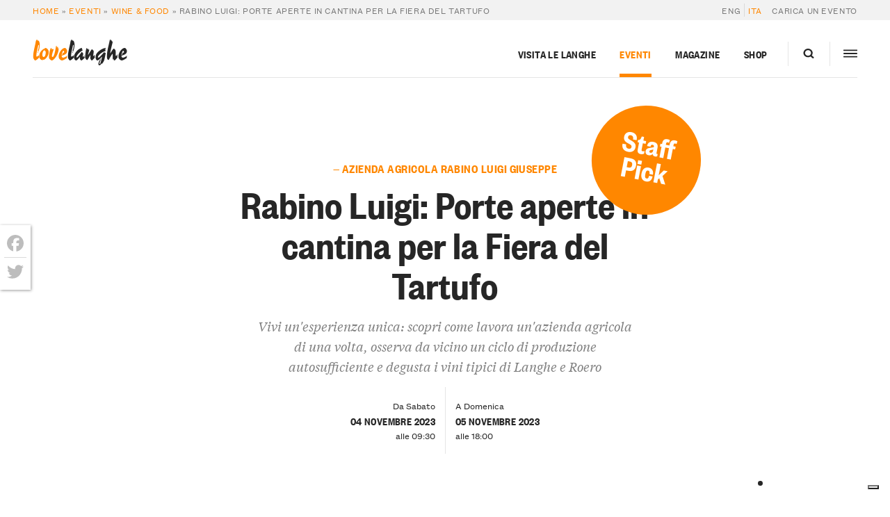

--- FILE ---
content_type: text/html; charset=UTF-8
request_url: https://langhe.net/evento/rabino-luigi-cantine-aperte/
body_size: 30448
content:
<!DOCTYPE html>
<html lang="it-IT">
  <head>
    <meta charset="UTF-8 ">
<script type="text/javascript">
/* <![CDATA[ */
var gform;gform||(document.addEventListener("gform_main_scripts_loaded",function(){gform.scriptsLoaded=!0}),document.addEventListener("gform/theme/scripts_loaded",function(){gform.themeScriptsLoaded=!0}),window.addEventListener("DOMContentLoaded",function(){gform.domLoaded=!0}),gform={domLoaded:!1,scriptsLoaded:!1,themeScriptsLoaded:!1,isFormEditor:()=>"function"==typeof InitializeEditor,callIfLoaded:function(o){return!(!gform.domLoaded||!gform.scriptsLoaded||!gform.themeScriptsLoaded&&!gform.isFormEditor()||(gform.isFormEditor()&&console.warn("The use of gform.initializeOnLoaded() is deprecated in the form editor context and will be removed in Gravity Forms 3.1."),o(),0))},initializeOnLoaded:function(o){gform.callIfLoaded(o)||(document.addEventListener("gform_main_scripts_loaded",()=>{gform.scriptsLoaded=!0,gform.callIfLoaded(o)}),document.addEventListener("gform/theme/scripts_loaded",()=>{gform.themeScriptsLoaded=!0,gform.callIfLoaded(o)}),window.addEventListener("DOMContentLoaded",()=>{gform.domLoaded=!0,gform.callIfLoaded(o)}))},hooks:{action:{},filter:{}},addAction:function(o,r,e,t){gform.addHook("action",o,r,e,t)},addFilter:function(o,r,e,t){gform.addHook("filter",o,r,e,t)},doAction:function(o){gform.doHook("action",o,arguments)},applyFilters:function(o){return gform.doHook("filter",o,arguments)},removeAction:function(o,r){gform.removeHook("action",o,r)},removeFilter:function(o,r,e){gform.removeHook("filter",o,r,e)},addHook:function(o,r,e,t,n){null==gform.hooks[o][r]&&(gform.hooks[o][r]=[]);var d=gform.hooks[o][r];null==n&&(n=r+"_"+d.length),gform.hooks[o][r].push({tag:n,callable:e,priority:t=null==t?10:t})},doHook:function(r,o,e){var t;if(e=Array.prototype.slice.call(e,1),null!=gform.hooks[r][o]&&((o=gform.hooks[r][o]).sort(function(o,r){return o.priority-r.priority}),o.forEach(function(o){"function"!=typeof(t=o.callable)&&(t=window[t]),"action"==r?t.apply(null,e):e[0]=t.apply(null,e)})),"filter"==r)return e[0]},removeHook:function(o,r,t,n){var e;null!=gform.hooks[o][r]&&(e=(e=gform.hooks[o][r]).filter(function(o,r,e){return!!(null!=n&&n!=o.tag||null!=t&&t!=o.priority)}),gform.hooks[o][r]=e)}});
/* ]]> */
</script>

    <meta name="viewport" content="width=device-width,initial-scale=1, shrink-to-fit=no,maximum-scale=1,user-scalable=no">

    			<script type="text/javascript" class="_iub_cs_skip">
				var _iub = _iub || {};
				_iub.csConfiguration = _iub.csConfiguration || {};
				_iub.csConfiguration.siteId = "374846";
				_iub.csConfiguration.cookiePolicyId = "600191";
			</script>
			<script class="_iub_cs_skip" src="https://cs.iubenda.com/sync/374846.js"></script>
			<meta name='robots' content='index, follow, max-image-preview:large, max-snippet:-1, max-video-preview:-1' />
	<style>img:is([sizes="auto" i], [sizes^="auto," i]) { contain-intrinsic-size: 3000px 1500px }</style>
	
	<!-- This site is optimized with the Yoast SEO plugin v26.1.1 - https://yoast.com/wordpress/plugins/seo/ -->
	<title>Rabino Luigi: Porte aperte in cantina per la Fiera del Tartufo &gt; Wine &amp; Food in Langa e Roero - Piemonte Eventi</title>
	<meta name="description" content="Vivi un&#039;esperienza unica: scopri come lavora un&#039;azienda agricola di una volta, osserva da vicino un ciclo di produzione autosufficiente e degusta i vini tipici di Langhe e Roero" />
	<link rel="canonical" href="https://langhe.net/evento/rabino-luigi-cantine-aperte/" />
	<meta property="og:locale" content="it_IT" />
	<meta property="og:type" content="article" />
	<meta property="og:title" content="Rabino Luigi: Porte aperte in cantina per la Fiera del Tartufo &gt; Wine &amp; Food in Langa e Roero - Piemonte Eventi" />
	<meta property="og:description" content="Vivi un&#039;esperienza unica: scopri come lavora un&#039;azienda agricola di una volta, osserva da vicino un ciclo di produzione autosufficiente e degusta i vini tipici di Langhe e Roero" />
	<meta property="og:url" content="https://langhe.net/evento/rabino-luigi-cantine-aperte/" />
	<meta property="og:site_name" content="LoveLanghe" />
	<meta property="article:publisher" content="https://www.facebook.com/lovelanghe" />
	<meta property="article:modified_time" content="2023-10-10T20:02:08+00:00" />
	<meta property="og:image" content="https://langhe.net/wp-content/uploads/2017/11/Rabino-Luigi3-Eventi.jpg" />
	<meta property="og:image:width" content="1920" />
	<meta property="og:image:height" content="1280" />
	<meta property="og:image:type" content="image/jpeg" />
	<meta name="twitter:card" content="summary_large_image" />
	<meta name="twitter:site" content="@ilovelanghe" />
	<meta name="twitter:label1" content="Tempo di lettura stimato" />
	<meta name="twitter:data1" content="3 minuti" />
	<script type="application/ld+json" class="yoast-schema-graph">{"@context":"https://schema.org","@graph":[{"@type":"WebPage","@id":"https://langhe.net/evento/rabino-luigi-cantine-aperte/","url":"https://langhe.net/evento/rabino-luigi-cantine-aperte/","name":"Rabino Luigi: Porte aperte in cantina per la Fiera del Tartufo > Wine &amp; Food in Langa e Roero - Piemonte Eventi","isPartOf":{"@id":"https://langhe.net/#website"},"primaryImageOfPage":{"@id":"https://langhe.net/evento/rabino-luigi-cantine-aperte/#primaryimage"},"image":{"@id":"https://langhe.net/evento/rabino-luigi-cantine-aperte/#primaryimage"},"thumbnailUrl":"https://langhe.net/wp-content/uploads/2017/11/Rabino-Luigi3-Eventi.jpg","datePublished":"2017-11-22T08:00:15+00:00","dateModified":"2023-10-10T20:02:08+00:00","description":"Vivi un'esperienza unica: scopri come lavora un'azienda agricola di una volta, osserva da vicino un ciclo di produzione autosufficiente e degusta i vini tipici di Langhe e Roero","breadcrumb":{"@id":"https://langhe.net/evento/rabino-luigi-cantine-aperte/#breadcrumb"},"inLanguage":"it-IT","potentialAction":[{"@type":"ReadAction","target":["https://langhe.net/evento/rabino-luigi-cantine-aperte/"]}]},{"@type":"ImageObject","inLanguage":"it-IT","@id":"https://langhe.net/evento/rabino-luigi-cantine-aperte/#primaryimage","url":"https://langhe.net/wp-content/uploads/2017/11/Rabino-Luigi3-Eventi.jpg","contentUrl":"https://langhe.net/wp-content/uploads/2017/11/Rabino-Luigi3-Eventi.jpg","width":1920,"height":1280,"caption":"Rabino Luigi - Eventi"},{"@type":"BreadcrumbList","@id":"https://langhe.net/evento/rabino-luigi-cantine-aperte/#breadcrumb","itemListElement":[{"@type":"ListItem","position":1,"name":"Home","item":"https://langhe.net/"},{"@type":"ListItem","position":2,"name":"Eventi","item":"https://langhe.net/archivio-eventi/"},{"@type":"ListItem","position":3,"name":"Wine &amp; Food","item":"https://langhe.net/ecategory/wine-food/"},{"@type":"ListItem","position":4,"name":"Rabino Luigi: Porte aperte in cantina per la Fiera del Tartufo"}]},{"@type":"WebSite","@id":"https://langhe.net/#website","url":"https://langhe.net/","name":"LoveLanghe","description":"...Food and Wine. Art and Culture.","publisher":{"@id":"https://langhe.net/#organization"},"potentialAction":[{"@type":"SearchAction","target":{"@type":"EntryPoint","urlTemplate":"https://langhe.net/?s={search_term_string}"},"query-input":{"@type":"PropertyValueSpecification","valueRequired":true,"valueName":"search_term_string"}}],"inLanguage":"it-IT"},{"@type":"Organization","@id":"https://langhe.net/#organization","name":"LoveLanghe","url":"https://langhe.net/","logo":{"@type":"ImageObject","inLanguage":"it-IT","@id":"https://langhe.net/#/schema/logo/image/","url":"https://langhe.net/wp-content/uploads/2020/01/favicon.png","contentUrl":"https://langhe.net/wp-content/uploads/2020/01/favicon.png","width":122,"height":123,"caption":"LoveLanghe"},"image":{"@id":"https://langhe.net/#/schema/logo/image/"},"sameAs":["https://www.facebook.com/lovelanghe","https://x.com/ilovelanghe","https://www.instagram.com/lovelanghe/","https://www.youtube.com/channel/UCcXCRJcW2N_aCrKJd5jNWsQ"]}]}</script>
	<!-- / Yoast SEO plugin. -->


<link rel='dns-prefetch' href='//cdn.iubenda.com' />
<link rel='dns-prefetch' href='//static.addtoany.com' />
<link rel='dns-prefetch' href='//www.google.com' />
		<!-- This site uses the Google Analytics by MonsterInsights plugin v9.9.1 - Using Analytics tracking - https://www.monsterinsights.com/ -->
							<script src="//www.googletagmanager.com/gtag/js?id=G-GVTKT90S6H"  data-cfasync="false" data-wpfc-render="false" type="text/javascript" async></script>
			<script data-cfasync="false" data-wpfc-render="false" type="text/javascript">
				var mi_version = '9.9.1';
				var mi_track_user = true;
				var mi_no_track_reason = '';
								var MonsterInsightsDefaultLocations = {"page_location":"https:\/\/langhe.net\/evento\/rabino-luigi-cantine-aperte\/"};
								if ( typeof MonsterInsightsPrivacyGuardFilter === 'function' ) {
					var MonsterInsightsLocations = (typeof MonsterInsightsExcludeQuery === 'object') ? MonsterInsightsPrivacyGuardFilter( MonsterInsightsExcludeQuery ) : MonsterInsightsPrivacyGuardFilter( MonsterInsightsDefaultLocations );
				} else {
					var MonsterInsightsLocations = (typeof MonsterInsightsExcludeQuery === 'object') ? MonsterInsightsExcludeQuery : MonsterInsightsDefaultLocations;
				}

								var disableStrs = [
										'ga-disable-G-GVTKT90S6H',
									];

				/* Function to detect opted out users */
				function __gtagTrackerIsOptedOut() {
					for (var index = 0; index < disableStrs.length; index++) {
						if (document.cookie.indexOf(disableStrs[index] + '=true') > -1) {
							return true;
						}
					}

					return false;
				}

				/* Disable tracking if the opt-out cookie exists. */
				if (__gtagTrackerIsOptedOut()) {
					for (var index = 0; index < disableStrs.length; index++) {
						window[disableStrs[index]] = true;
					}
				}

				/* Opt-out function */
				function __gtagTrackerOptout() {
					for (var index = 0; index < disableStrs.length; index++) {
						document.cookie = disableStrs[index] + '=true; expires=Thu, 31 Dec 2099 23:59:59 UTC; path=/';
						window[disableStrs[index]] = true;
					}
				}

				if ('undefined' === typeof gaOptout) {
					function gaOptout() {
						__gtagTrackerOptout();
					}
				}
								window.dataLayer = window.dataLayer || [];

				window.MonsterInsightsDualTracker = {
					helpers: {},
					trackers: {},
				};
				if (mi_track_user) {
					function __gtagDataLayer() {
						dataLayer.push(arguments);
					}

					function __gtagTracker(type, name, parameters) {
						if (!parameters) {
							parameters = {};
						}

						if (parameters.send_to) {
							__gtagDataLayer.apply(null, arguments);
							return;
						}

						if (type === 'event') {
														parameters.send_to = monsterinsights_frontend.v4_id;
							var hookName = name;
							if (typeof parameters['event_category'] !== 'undefined') {
								hookName = parameters['event_category'] + ':' + name;
							}

							if (typeof MonsterInsightsDualTracker.trackers[hookName] !== 'undefined') {
								MonsterInsightsDualTracker.trackers[hookName](parameters);
							} else {
								__gtagDataLayer('event', name, parameters);
							}
							
						} else {
							__gtagDataLayer.apply(null, arguments);
						}
					}

					__gtagTracker('js', new Date());
					__gtagTracker('set', {
						'developer_id.dZGIzZG': true,
											});
					if ( MonsterInsightsLocations.page_location ) {
						__gtagTracker('set', MonsterInsightsLocations);
					}
										__gtagTracker('config', 'G-GVTKT90S6H', {"allow_anchor":"true","forceSSL":"true","anonymize_ip":"true","link_attribution":"true","page_path":location.pathname + location.search + location.hash} );
										window.gtag = __gtagTracker;										(function () {
						/* https://developers.google.com/analytics/devguides/collection/analyticsjs/ */
						/* ga and __gaTracker compatibility shim. */
						var noopfn = function () {
							return null;
						};
						var newtracker = function () {
							return new Tracker();
						};
						var Tracker = function () {
							return null;
						};
						var p = Tracker.prototype;
						p.get = noopfn;
						p.set = noopfn;
						p.send = function () {
							var args = Array.prototype.slice.call(arguments);
							args.unshift('send');
							__gaTracker.apply(null, args);
						};
						var __gaTracker = function () {
							var len = arguments.length;
							if (len === 0) {
								return;
							}
							var f = arguments[len - 1];
							if (typeof f !== 'object' || f === null || typeof f.hitCallback !== 'function') {
								if ('send' === arguments[0]) {
									var hitConverted, hitObject = false, action;
									if ('event' === arguments[1]) {
										if ('undefined' !== typeof arguments[3]) {
											hitObject = {
												'eventAction': arguments[3],
												'eventCategory': arguments[2],
												'eventLabel': arguments[4],
												'value': arguments[5] ? arguments[5] : 1,
											}
										}
									}
									if ('pageview' === arguments[1]) {
										if ('undefined' !== typeof arguments[2]) {
											hitObject = {
												'eventAction': 'page_view',
												'page_path': arguments[2],
											}
										}
									}
									if (typeof arguments[2] === 'object') {
										hitObject = arguments[2];
									}
									if (typeof arguments[5] === 'object') {
										Object.assign(hitObject, arguments[5]);
									}
									if ('undefined' !== typeof arguments[1].hitType) {
										hitObject = arguments[1];
										if ('pageview' === hitObject.hitType) {
											hitObject.eventAction = 'page_view';
										}
									}
									if (hitObject) {
										action = 'timing' === arguments[1].hitType ? 'timing_complete' : hitObject.eventAction;
										hitConverted = mapArgs(hitObject);
										__gtagTracker('event', action, hitConverted);
									}
								}
								return;
							}

							function mapArgs(args) {
								var arg, hit = {};
								var gaMap = {
									'eventCategory': 'event_category',
									'eventAction': 'event_action',
									'eventLabel': 'event_label',
									'eventValue': 'event_value',
									'nonInteraction': 'non_interaction',
									'timingCategory': 'event_category',
									'timingVar': 'name',
									'timingValue': 'value',
									'timingLabel': 'event_label',
									'page': 'page_path',
									'location': 'page_location',
									'title': 'page_title',
									'referrer' : 'page_referrer',
								};
								for (arg in args) {
																		if (!(!args.hasOwnProperty(arg) || !gaMap.hasOwnProperty(arg))) {
										hit[gaMap[arg]] = args[arg];
									} else {
										hit[arg] = args[arg];
									}
								}
								return hit;
							}

							try {
								f.hitCallback();
							} catch (ex) {
							}
						};
						__gaTracker.create = newtracker;
						__gaTracker.getByName = newtracker;
						__gaTracker.getAll = function () {
							return [];
						};
						__gaTracker.remove = noopfn;
						__gaTracker.loaded = true;
						window['__gaTracker'] = __gaTracker;
					})();
									} else {
										console.log("");
					(function () {
						function __gtagTracker() {
							return null;
						}

						window['__gtagTracker'] = __gtagTracker;
						window['gtag'] = __gtagTracker;
					})();
									}
			</script>
			
							<!-- / Google Analytics by MonsterInsights -->
		<script type="text/javascript">
/* <![CDATA[ */
window._wpemojiSettings = {"baseUrl":"https:\/\/s.w.org\/images\/core\/emoji\/16.0.1\/72x72\/","ext":".png","svgUrl":"https:\/\/s.w.org\/images\/core\/emoji\/16.0.1\/svg\/","svgExt":".svg","source":{"concatemoji":"https:\/\/langhe.net\/wp-includes\/js\/wp-emoji-release.min.js?ver=6.8.3"}};
/*! This file is auto-generated */
!function(s,n){var o,i,e;function c(e){try{var t={supportTests:e,timestamp:(new Date).valueOf()};sessionStorage.setItem(o,JSON.stringify(t))}catch(e){}}function p(e,t,n){e.clearRect(0,0,e.canvas.width,e.canvas.height),e.fillText(t,0,0);var t=new Uint32Array(e.getImageData(0,0,e.canvas.width,e.canvas.height).data),a=(e.clearRect(0,0,e.canvas.width,e.canvas.height),e.fillText(n,0,0),new Uint32Array(e.getImageData(0,0,e.canvas.width,e.canvas.height).data));return t.every(function(e,t){return e===a[t]})}function u(e,t){e.clearRect(0,0,e.canvas.width,e.canvas.height),e.fillText(t,0,0);for(var n=e.getImageData(16,16,1,1),a=0;a<n.data.length;a++)if(0!==n.data[a])return!1;return!0}function f(e,t,n,a){switch(t){case"flag":return n(e,"\ud83c\udff3\ufe0f\u200d\u26a7\ufe0f","\ud83c\udff3\ufe0f\u200b\u26a7\ufe0f")?!1:!n(e,"\ud83c\udde8\ud83c\uddf6","\ud83c\udde8\u200b\ud83c\uddf6")&&!n(e,"\ud83c\udff4\udb40\udc67\udb40\udc62\udb40\udc65\udb40\udc6e\udb40\udc67\udb40\udc7f","\ud83c\udff4\u200b\udb40\udc67\u200b\udb40\udc62\u200b\udb40\udc65\u200b\udb40\udc6e\u200b\udb40\udc67\u200b\udb40\udc7f");case"emoji":return!a(e,"\ud83e\udedf")}return!1}function g(e,t,n,a){var r="undefined"!=typeof WorkerGlobalScope&&self instanceof WorkerGlobalScope?new OffscreenCanvas(300,150):s.createElement("canvas"),o=r.getContext("2d",{willReadFrequently:!0}),i=(o.textBaseline="top",o.font="600 32px Arial",{});return e.forEach(function(e){i[e]=t(o,e,n,a)}),i}function t(e){var t=s.createElement("script");t.src=e,t.defer=!0,s.head.appendChild(t)}"undefined"!=typeof Promise&&(o="wpEmojiSettingsSupports",i=["flag","emoji"],n.supports={everything:!0,everythingExceptFlag:!0},e=new Promise(function(e){s.addEventListener("DOMContentLoaded",e,{once:!0})}),new Promise(function(t){var n=function(){try{var e=JSON.parse(sessionStorage.getItem(o));if("object"==typeof e&&"number"==typeof e.timestamp&&(new Date).valueOf()<e.timestamp+604800&&"object"==typeof e.supportTests)return e.supportTests}catch(e){}return null}();if(!n){if("undefined"!=typeof Worker&&"undefined"!=typeof OffscreenCanvas&&"undefined"!=typeof URL&&URL.createObjectURL&&"undefined"!=typeof Blob)try{var e="postMessage("+g.toString()+"("+[JSON.stringify(i),f.toString(),p.toString(),u.toString()].join(",")+"));",a=new Blob([e],{type:"text/javascript"}),r=new Worker(URL.createObjectURL(a),{name:"wpTestEmojiSupports"});return void(r.onmessage=function(e){c(n=e.data),r.terminate(),t(n)})}catch(e){}c(n=g(i,f,p,u))}t(n)}).then(function(e){for(var t in e)n.supports[t]=e[t],n.supports.everything=n.supports.everything&&n.supports[t],"flag"!==t&&(n.supports.everythingExceptFlag=n.supports.everythingExceptFlag&&n.supports[t]);n.supports.everythingExceptFlag=n.supports.everythingExceptFlag&&!n.supports.flag,n.DOMReady=!1,n.readyCallback=function(){n.DOMReady=!0}}).then(function(){return e}).then(function(){var e;n.supports.everything||(n.readyCallback(),(e=n.source||{}).concatemoji?t(e.concatemoji):e.wpemoji&&e.twemoji&&(t(e.twemoji),t(e.wpemoji)))}))}((window,document),window._wpemojiSettings);
/* ]]> */
</script>
<style id='wp-emoji-styles-inline-css' type='text/css'>

	img.wp-smiley, img.emoji {
		display: inline !important;
		border: none !important;
		box-shadow: none !important;
		height: 1em !important;
		width: 1em !important;
		margin: 0 0.07em !important;
		vertical-align: -0.1em !important;
		background: none !important;
		padding: 0 !important;
	}
</style>
<link rel='stylesheet' id='main-css' href='https://langhe.net/wp-content/themes/lovelanghe/dist/assets/main-0e428a7c.css?ver=6.8.3' type='text/css' media='all' />
<link rel='stylesheet' id='addtoany-css' href='https://langhe.net/wp-content/plugins/add-to-any/addtoany.min.css?ver=1.16' type='text/css' media='all' />
<style id='addtoany-inline-css' type='text/css'>
@media screen and (max-width:768px){
.a2a_floating_style.a2a_vertical_style{display:none;}
}
.a2a_floating_style  {
    background-color: #fff !important;
    border-radius: 0 !important;
    box-shadow: 1px 1px 4px rgba(0,0,0,0.4);
    padding: 6px !important;
	margin-left: 0;
}


.a2a_floating_style.a2a_vertical_style {
    top: 45% !important;
}

.a2a_vertical_style a {
    padding: 4px 0 !important;
    border-bottom: 1px solid #dbdbdb;
}

.a2a_vertical_style a:last-child {
    border-bottom: 0;
}

.a2a_default_style .a2a_count,
.a2a_default_style .a2a_svg,
.a2a_floating_style .a2a_svg,
.a2a_menu .a2a_svg,
.a2a_vertical_style .a2a_count,
.a2a_vertical_style .a2a_svg {
    border-radius: 0 !important;
}

.a2a_svg svg {
    background: #fff !important;
}


.a2a_svg svg path {
    fill: #bdbdbd !important;
}
</style>

<script  type="text/javascript" class=" _iub_cs_skip" type="text/javascript" id="iubenda-head-inline-scripts-0">
/* <![CDATA[ */

var _iub = _iub || [];
_iub.csConfiguration = {"countryDetection":true,"emailMarketing":{"styles":{"backgroundColor":"#FFFFFF","buttonsBackgroundColor":"#0073CE","buttonsTextColor":"#FFFFFF","footerBackgroundColor":"#0073CE91","footerTextColor":"#FFFFFF","textColor":"#252525"}},"enableFadp":true,"enableRemoteConsent":true,"enableUspr":true,"perPurposeConsent":true,"siteId":374846,"storage":{"useSiteId":true},"cookiePolicyId":600191,"banner":{"acceptButtonColor":"#0073CE","acceptButtonDisplay":true,"backgroundColor":"#FFFFFF","closeButtonRejects":true,"customizeButtonColor":"#0073CE91","customizeButtonDisplay":true,"explicitWithdrawal":true,"listPurposes":true,"linksColor":"#0073CE","position":"float-bottom-center","rejectButtonCaptionColor":"#676767","rejectButtonColor":"#FFFFFF","rejectButtonDisplay":true,"textColor":"#252525"}};
_iub.csLangConfiguration = {"it":{"cookiePolicyId":600191},"en":{"cookiePolicyId":389551}};
/* ]]> */
</script>
<script  type="text/javascript" class=" _iub_cs_skip" type="text/javascript" src="//cdn.iubenda.com/cs/gpp/stub.js?ver=3.12.4" id="iubenda-head-scripts-1-js"></script>
<script  type="text/javascript" charset="UTF-8" async="" class=" _iub_cs_skip" type="text/javascript" src="//cdn.iubenda.com/cs/iubenda_cs.js?ver=3.12.4" id="iubenda-head-scripts-2-js"></script>
<script type="text/javascript" src="https://langhe.net/wp-includes/js/jquery/jquery.min.js?ver=3.7.1" id="jquery-core-js"></script>
<script type="text/javascript" defer='defer' src="https://langhe.net/wp-content/plugins/gravityforms/js/jquery.json.min.js?ver=2.9.20" id="gform_json-js"></script>
<script type="text/javascript" id="gform_gravityforms-js-extra">
/* <![CDATA[ */
var gf_global = {"gf_currency_config":{"name":"Euro","symbol_left":"","symbol_right":"&#8364;","symbol_padding":" ","thousand_separator":".","decimal_separator":",","decimals":2,"code":"EUR"},"base_url":"https:\/\/langhe.net\/wp-content\/plugins\/gravityforms","number_formats":[],"spinnerUrl":"https:\/\/langhe.net\/wp-content\/plugins\/gravityforms\/images\/spinner.svg","version_hash":"1aa644aff0de82ddc8a65caa311dad3f","strings":{"newRowAdded":"\u00c8 stata aggiunta una nuova riga.","rowRemoved":"La riga \u00e8 stata rimossa","formSaved":"Il modulo \u00e8 stato salvato. Il contenuto include il link per tornare a completare il modulo."}};
var gf_global = {"gf_currency_config":{"name":"Euro","symbol_left":"","symbol_right":"&#8364;","symbol_padding":" ","thousand_separator":".","decimal_separator":",","decimals":2,"code":"EUR"},"base_url":"https:\/\/langhe.net\/wp-content\/plugins\/gravityforms","number_formats":[],"spinnerUrl":"https:\/\/langhe.net\/wp-content\/plugins\/gravityforms\/images\/spinner.svg","version_hash":"1aa644aff0de82ddc8a65caa311dad3f","strings":{"newRowAdded":"\u00c8 stata aggiunta una nuova riga.","rowRemoved":"La riga \u00e8 stata rimossa","formSaved":"Il modulo \u00e8 stato salvato. Il contenuto include il link per tornare a completare il modulo."}};
var gform_i18n = {"datepicker":{"days":{"monday":"Lun","tuesday":"Mar","wednesday":"Mer","thursday":"Gio","friday":"Ven","saturday":"Sab","sunday":"Dom"},"months":{"january":"Gennaio","february":"Febbraio","march":"Marzo","april":"Aprile","may":"Maggio","june":"Giugno","july":"Luglio","august":"Agosto","september":"Settembre","october":"Ottobre","november":"Novembre","december":"Dicembre"},"firstDay":1,"iconText":"Seleziona la data"}};
var gf_legacy_multi = {"67":"1","81":""};
var gform_gravityforms = {"strings":{"invalid_file_extension":"Questo tipo di file non \u00e8 consentito. Deve avere uno dei seguenti formati:","delete_file":"Elimina questo file","in_progress":"in lavorazione","file_exceeds_limit":"La dimensione del file supera i limiti","illegal_extension":"Questo tipo di file non \u00e8 consentito.","max_reached":"Numero massimo di file raggiunto","unknown_error":"C\u2019\u00e8 stato un problema durante il salvataggio del file sul server","currently_uploading":"Aspetta che il caricamento sia completato","cancel":"Annulla","cancel_upload":"Annulla questo caricamento","cancelled":"Annullato","error":"Errore","message":"Messaggio"},"vars":{"images_url":"https:\/\/langhe.net\/wp-content\/plugins\/gravityforms\/images"}};
/* ]]> */
</script>
<script type="text/javascript" defer='defer' src="https://langhe.net/wp-content/plugins/gravityforms/js/gravityforms.min.js?ver=2.9.20" id="gform_gravityforms-js"></script>
<script type="text/javascript" id="gform_conditional_logic-js-extra">
/* <![CDATA[ */
var gf_legacy = {"is_legacy":"1"};
/* ]]> */
</script>
<script type="text/javascript" defer='defer' src="https://langhe.net/wp-content/plugins/gravityforms/js/conditional_logic.min.js?ver=2.9.20" id="gform_conditional_logic-js"></script>
<script type="text/javascript" defer='defer' src="https://langhe.net/wp-content/plugins/gravityforms/assets/js/dist/utils.min.js?ver=380b7a5ec0757c78876bc8a59488f2f3" id="gform_gravityforms_utils-js"></script>
<script type="text/javascript" src="https://langhe.net/wp-content/plugins/google-analytics-premium/assets/js/frontend-gtag.js?ver=9.9.1" id="monsterinsights-frontend-script-js" async="async" data-wp-strategy="async"></script>
<script data-cfasync="false" data-wpfc-render="false" type="text/javascript" id='monsterinsights-frontend-script-js-extra'>/* <![CDATA[ */
var monsterinsights_frontend = {"js_events_tracking":"true","download_extensions":"doc,pdf,ppt,zip,xls,docx,pptx,xlsx","inbound_paths":"[]","home_url":"https:\/\/langhe.net","hash_tracking":"true","v4_id":"G-GVTKT90S6H"};/* ]]> */
</script>
<script type="text/javascript" id="addtoany-core-js-before">
/* <![CDATA[ */
window.a2a_config=window.a2a_config||{};a2a_config.callbacks=[];a2a_config.overlays=[];a2a_config.templates={};a2a_localize = {
	Share: "Condividi",
	Save: "Salva",
	Subscribe: "Abbonati",
	Email: "Email",
	Bookmark: "Segnalibro",
	ShowAll: "espandi",
	ShowLess: "comprimi",
	FindServices: "Trova servizi",
	FindAnyServiceToAddTo: "Trova subito un servizio da aggiungere",
	PoweredBy: "Powered by",
	ShareViaEmail: "Condividi via email",
	SubscribeViaEmail: "Iscriviti via email",
	BookmarkInYourBrowser: "Aggiungi ai segnalibri",
	BookmarkInstructions: "Premi Ctrl+D o \u2318+D per mettere questa pagina nei preferiti",
	AddToYourFavorites: "Aggiungi ai favoriti",
	SendFromWebOrProgram: "Invia da qualsiasi indirizzo email o programma di posta elettronica",
	EmailProgram: "Programma di posta elettronica",
	More: "Di più&#8230;",
	ThanksForSharing: "Grazie per la condivisione!",
	ThanksForFollowing: "Thanks for following!"
};

a2a_config.icon_color="transparent";
/* ]]> */
</script>
<script type="text/javascript" defer src="https://static.addtoany.com/menu/page.js" id="addtoany-core-js"></script>
<script type="text/javascript" defer src="https://langhe.net/wp-content/plugins/add-to-any/addtoany.min.js?ver=1.1" id="addtoany-jquery-js"></script>
<link rel="https://api.w.org/" href="https://langhe.net/wp-json/" /><link rel="EditURI" type="application/rsd+xml" title="RSD" href="https://langhe.net/xmlrpc.php?rsd" />
<meta name="generator" content="WordPress 6.8.3" />
<link rel='shortlink' href='https://langhe.net/?p=81513' />
<link rel="alternate" title="oEmbed (JSON)" type="application/json+oembed" href="https://langhe.net/wp-json/oembed/1.0/embed?url=https%3A%2F%2Flanghe.net%2Fevento%2Frabino-luigi-cantine-aperte%2F" />
<link rel="alternate" title="oEmbed (XML)" type="text/xml+oembed" href="https://langhe.net/wp-json/oembed/1.0/embed?url=https%3A%2F%2Flanghe.net%2Fevento%2Frabino-luigi-cantine-aperte%2F&#038;format=xml" />
<meta name="generator" content="WPML ver:4.8.3 stt:4,56;" />
<link rel="icon" href="https://langhe.net/wp-content/uploads/2020/01/cropped-favicon-32x32.png" sizes="32x32" />
<link rel="icon" href="https://langhe.net/wp-content/uploads/2020/01/cropped-favicon-192x192.png" sizes="192x192" />
<link rel="apple-touch-icon" href="https://langhe.net/wp-content/uploads/2020/01/cropped-favicon-180x180.png" />
<meta name="msapplication-TileImage" content="https://langhe.net/wp-content/uploads/2020/01/cropped-favicon-270x270.png" />
		<style type="text/css" id="wp-custom-css">
			.town-badge__banner--card {
    margin-left: auto;
    margin-right: auto;
    order: -1;
}		</style>
		


    <!-- Facebook Pixel Code -->
    <script>
      !function(f,b,e,v,n,t,s)
      {if(f.fbq)return;n=f.fbq=function(){n.callMethod?
      n.callMethod.apply(n,arguments):n.queue.push(arguments)};
      if(!f._fbq)f._fbq=n;n.push=n;n.loaded=!0;n.version='2.0';
      n.queue=[];t=b.createElement(e);t.async=!0;
      t.src=v;s=b.getElementsByTagName(e)[0];
      s.parentNode.insertBefore(t,s)}(window,document,'script',
      'https://connect.facebook.net/en_US/fbevents.js');
      fbq('init', '200727621163455'); 
      fbq('track', 'PageView');
    </script>
    <noscript>
      <img height="1" width="1" src="https://www.facebook.com/tr?id=200727621163455&ev=PageView&noscript=1"/>
    </noscript>
    <!-- End Facebook Pixel Code -->
  </head>
<body id="top" class="events wp-singular event-template-default single single-event postid-81513 wp-theme-lovelanghe wp-child-theme-lovelanghe-portal body" data-algolia-index="portal">
  <div class="site site--heading-is-static">
          <div class="nav-hidden nav-hidden--hidden js-megaslide">
  <div class="nav-hidden__filler"></div>
  <div class="nav-hidden__inner">
    <div class="nav-hidden__row">
      <div class="nav-hidden__panel">
        <!-- <div class="nav-hidden__container"> -->
        <div class="nav-hidden__close-container">
          <a class="nav-hidden__close js-menutoggler">
              <svg height="20" width="20">
                <line x1="2" y1="18" x2="18" y2="2" stroke="#000" opacity=".9" stroke-width="2.75"></line>
                <line x1="2" y1="2" x2="18" y2="18" stroke="#000" opacity=".9" stroke-width="2.75"></line>
              </svg>
            </a>
          </div>
        <div class="nav-hidden__spacer"></div>
        <div class="nav-hidden__items">
          <div class="nav-hidden__item nav-hidden__item--nav">
            <div class="megamenu nav-hidden__megamenu">
  <ul class="megamenu__nav megamenu__nav--3-col">
          <li class="megamenu__menu-item travel-item cols-3 menu-item menu-item-type-post_type menu-item-object-page menu-item-172361 menu-item-has-children">
                  <a title="Visita le Langhe" target="" class="megamenu__menu-link megamenu__menu-link--pad-normal uppercase--sm" href="https://langhe.net/visita/">Visita le Langhe</a>
          <span class="megamenu__accordion-toggler js-accordion uppercase--sm">
            <span class="megamenu__accordion-toggler-icon"></span>
          </span>
            <ul class="megamenu__submenu travel-item js-accordion-content">
                              <li class="megamenu__sub-item sans--sm">
                    <a title="Pacchetti LangheBox" target="" href="https://langhe.net/visita/pacchetti-vacanza/">Pacchetti LangheBox</a>
                </li>
                              <li class="megamenu__sub-item sans--sm">
                    <a title="Pacchetti personalizzati" target="" href="https://langhe.net/visita/pacchetti-personalizzati/">Pacchetti personalizzati</a>
                </li>
                              <li class="megamenu__sub-item sans--sm">
                    <a title="Chiedici un consiglio" target="" href="https://langhe.net/visita/consigli/">Chiedici un consiglio</a>
                </li>
                              <li class="megamenu__sub-item sans--sm">
                    <a title="Esperienze e attività" target="" href="https://langhe.net/visita/esperienze/">Esperienze e attività</a>
                </li>
                              <li class="megamenu__sub-item sans--sm">
                    <a title="Passeggiate e outdoor" target="" href="https://langhe.net/visita/passeggiate-outdoor/">Passeggiate e outdoor</a>
                </li>
                              <li class="megamenu__sub-item sans--sm">
                    <a title="Ricerca Esclusiva del Tartufo Bianco d’Alba" target="" href="https://langhe.net/guide/ricerca-tartufo-bianco-alba/">Ricerca Esclusiva del Tartufo Bianco d’Alba</a>
                </li>
                              <li class="megamenu__sub-item sans--sm">
                    <a title="Cantine e degustazioni" target="" href="https://langhe.net/visita/cantine/">Cantine e degustazioni</a>
                </li>
                              <li class="megamenu__sub-item sans--sm">
                    <a title="Wellness &amp; Spa" target="" href="https://langhe.net/visita/spa/">Wellness &amp; Spa</a>
                </li>
                              <li class="megamenu__sub-item sans--sm">
                    <a title="Cascine" target="" href="https://langhe.net/visita/aziende/">Cascine</a>
                </li>
                              <li class="megamenu__sub-item sans--sm">
                    <a title="Botteghe" target="" href="https://langhe.net/visita/botteghe/">Botteghe</a>
                </li>
                              <li class="megamenu__sub-item sans--sm">
                    <a title="Dove mangiare" target="" href="https://langhe.net/visita/ristoranti/">Dove mangiare</a>
                </li>
                              <li class="megamenu__sub-item sans--sm">
                    <a title="Dove dormire" target="" href="https://langhe.net/visita/dove-dormire/">Dove dormire</a>
                </li>
                              <li class="megamenu__sub-item sans--sm">
                    <a title="Location per Eventi" target="" href="https://langhe.net/visita/location-eventi/">Location per Eventi</a>
                </li>
                              <li class="megamenu__sub-item sans--sm">
                    <a title="Come arrivare" target="" href="https://langhe.net/guide/arrivare/">Come arrivare</a>
                </li>
                              <li class="megamenu__sub-item sans--sm">
                    <a title="Attrazioni e percorsi" target="" href="https://langhe.net/visita/attrazioni/">Attrazioni e percorsi</a>
                </li>
                              <li class="megamenu__sub-item sans--sm">
                    <a title="Città e paesi delle Langhe" target="" href="https://langhe.net/visita/citta/">Città e paesi delle Langhe</a>
                </li>
                          </ul>
                </li>
          <li class="megamenu__menu-item events-item cols-2 menu-item menu-item-type-post_type menu-item-object-page menu-item-172329 menu-item-has-children">
                  <a title="Eventi" target="" class="megamenu__menu-link megamenu__menu-link--pad-normal uppercase--sm" href="https://langhe.net/eventi/">Eventi</a>
          <span class="megamenu__accordion-toggler js-accordion uppercase--sm">
            <span class="megamenu__accordion-toggler-icon"></span>
          </span>
            <ul class="megamenu__submenu events-item js-accordion-content">
                              <li class="megamenu__sub-item sans--sm">
                    <a title="Wine &amp; Food" target="" href="https://langhe.net/eventi/wine-food/">Wine &amp; Food</a>
                </li>
                              <li class="megamenu__sub-item sans--sm">
                    <a title="Sagre e fiere" target="" href="https://langhe.net/eventi/sagre-fiere/">Sagre e fiere</a>
                </li>
                              <li class="megamenu__sub-item sans--sm">
                    <a title="Musica e nightlife" target="" href="https://langhe.net/eventi/musica-nightlife/">Musica e nightlife</a>
                </li>
                              <li class="megamenu__sub-item sans--sm">
                    <a title="Sport e passeggiate" target="" href="https://langhe.net/eventi/sport/">Sport e passeggiate</a>
                </li>
                              <li class="megamenu__sub-item sans--sm">
                    <a title="Famiglie e bambini" target="" href="https://langhe.net/etags/bambini/">Famiglie e bambini</a>
                </li>
                              <li class="megamenu__sub-item sans--sm">
                    <a title="Mostre" target="" href="https://langhe.net/eventi/mostre/">Mostre</a>
                </li>
                              <li class="megamenu__sub-item sans--sm">
                    <a title="Cultura e Cinema" target="" href="https://langhe.net/eventi/cultura-cinema/">Cultura e Cinema</a>
                </li>
                              <li class="megamenu__sub-item sans--sm">
                    <a title="Corsi" target="" href="https://langhe.net/eventi/corsi/">Corsi</a>
                </li>
                          </ul>
                </li>
          <li class="megamenu__menu-item magazine-item cols-2 menu-item menu-item-type-post_type menu-item-object-page menu-item-172347 menu-item-has-children">
                  <a title="Magazine" target="" class="megamenu__menu-link megamenu__menu-link--pad-normal uppercase--sm" href="https://langhe.net/magazine/">Magazine</a>
          <span class="megamenu__accordion-toggler js-accordion uppercase--sm">
            <span class="megamenu__accordion-toggler-icon"></span>
          </span>
            <ul class="megamenu__submenu magazine-item js-accordion-content">
                              <li class="megamenu__sub-item sans--sm">
                    <a title="Andar per Langa" target="" href="https://langhe.net/magazine/idee-vacanza/">Andar per Langa</a>
                </li>
                              <li class="megamenu__sub-item sans--sm">
                    <a title="Arte e cultura" target="" href="https://langhe.net/magazine/arte-cultura/">Arte e cultura</a>
                </li>
                              <li class="megamenu__sub-item sans--sm">
                    <a title="Letture golose" target="" href="https://langhe.net/magazine/mangiare-bere/">Letture golose</a>
                </li>
                              <li class="megamenu__sub-item sans--sm">
                    <a title="Ricette di cucina" target="" href="https://langhe.net/magazine/ricette/">Ricette di cucina</a>
                </li>
                              <li class="megamenu__sub-item sans--sm">
                    <a title="Vini e vitigni" target="" href="https://langhe.net/magazine/vini-vitigni/">Vini e vitigni</a>
                </li>
                              <li class="megamenu__sub-item sans--sm">
                    <a title="Mini guide" target="" href="https://langhe.net/magazine/guide/">Mini guide</a>
                </li>
                          </ul>
                </li>
          <li class="megamenu__menu-item shop-item menu-item menu-item-type-custom menu-item-object-custom menu-item-172393 menu-item-has-children">
                  <a title="Shop" target="_blank" class="megamenu__menu-link megamenu__menu-link--pad-normal uppercase--sm" href="https://shop.langhe.net/">Shop</a>
          <span class="megamenu__accordion-toggler js-accordion uppercase--sm">
            <span class="megamenu__accordion-toggler-icon"></span>
          </span>
            <ul class="megamenu__submenu shop-item js-accordion-content">
                              <li class="megamenu__sub-item sans--sm">
                    <a title="Prodotti" target="_blank" href="https://shop.langhe.net/negozio/">Prodotti</a>
                </li>
                              <li class="megamenu__sub-item sans--sm">
                    <a title="Produttori" target="_blank" href="https://shop.langhe.net/piemonte-produttori/">Produttori</a>
                </li>
                              <li class="megamenu__sub-item sans--sm">
                    <a title="Bottiglie storiche" target="_blank" href="https://shop.langhe.net/categoria-prodotto/bottiglie-storiche/">Bottiglie storiche</a>
                </li>
                          </ul>
                </li>
      </ul>
</div>
          </div>
          <div class="nav-hidden__item nav-hidden__item--footer">
            <div class="nav-hidden__widgets-wrapper">
              <div id="icl_lang_sel_widget-2" class="topbar__widget widget_icl_lang_sel_widget">
<div class="wpml-ls-sidebars-topbar wpml-ls wpml-ls-legacy-list-horizontal">
	<ul role="menu"><li class="wpml-ls-slot-topbar wpml-ls-item wpml-ls-item-en wpml-ls-first-item wpml-ls-item-legacy-list-horizontal" role="none">
				<a href="https://langhe.net/en/event/rabino-luigi-cantine-aperte/" class="wpml-ls-link" role="menuitem"  aria-label="Passa a Eng" title="Passa a Eng" >
                    <span class="wpml-ls-native" lang="en">Eng</span></a>
			</li><li class="wpml-ls-slot-topbar wpml-ls-item wpml-ls-item-it wpml-ls-current-language wpml-ls-last-item wpml-ls-item-legacy-list-horizontal" role="none">
				<a href="https://langhe.net/evento/rabino-luigi-cantine-aperte/" class="wpml-ls-link" role="menuitem" >
                    <span class="wpml-ls-native" role="menuitem">Ita</span></a>
			</li></ul>
</div>
</div><div id="text-7" class="topbar__widget widget_text">			<div class="textwidget"><p><a href="http://langhe.net/account/">Carica un evento</a></p>
</div>
		</div>
            </div>
          </div>
        </div>
        <!-- </div> -->
      </div>
    </div>
  </div>
</div>

<header class="nav-bar nav-bar--position-static nav-bar--color-dark">
  <div class="topbar topbar--color-dark nav-bar__topbar">
    <div class="topbar__inner">
      <p id="breadcrumbs" class="breadcrumbs"><span><span><a href="https://langhe.net/">Home</a></span> » <span><a href="https://langhe.net/archivio-eventi/">Eventi</a></span> » <span><a href="https://langhe.net/ecategory/wine-food/">Wine &amp; Food</a></span> » <span class="breadcrumb_last" aria-current="page">Rabino Luigi: Porte aperte in cantina per la Fiera del Tartufo</span></span></p>
      <div class="topbar__widget-container">
        <div id="icl_lang_sel_widget-2" class="topbar__widget widget_icl_lang_sel_widget">
<div class="wpml-ls-sidebars-topbar wpml-ls wpml-ls-legacy-list-horizontal">
	<ul role="menu"><li class="wpml-ls-slot-topbar wpml-ls-item wpml-ls-item-en wpml-ls-first-item wpml-ls-item-legacy-list-horizontal" role="none">
				<a href="https://langhe.net/en/event/rabino-luigi-cantine-aperte/" class="wpml-ls-link" role="menuitem"  aria-label="Passa a Eng" title="Passa a Eng" >
                    <span class="wpml-ls-native" lang="en">Eng</span></a>
			</li><li class="wpml-ls-slot-topbar wpml-ls-item wpml-ls-item-it wpml-ls-current-language wpml-ls-last-item wpml-ls-item-legacy-list-horizontal" role="none">
				<a href="https://langhe.net/evento/rabino-luigi-cantine-aperte/" class="wpml-ls-link" role="menuitem" >
                    <span class="wpml-ls-native" role="menuitem">Ita</span></a>
			</li></ul>
</div>
</div><div id="text-7" class="topbar__widget widget_text">			<div class="textwidget"><p><a href="http://langhe.net/account/">Carica un evento</a></p>
</div>
		</div>
      </div>
    </div>
  </div>
  <div class="nav-bar__inner">
    <div class="nav-bar__row">
      <div class="logo__container">
        <a class="logo" href="https://langhe.net">
          <span class="accent">love</span>langhe
                  </a>
      </div>
      <!-- main navigation -->
      <nav id="main-nav" class="main-nav"><ul id="main-nav__menu" class="main-nav__menu"><li id="menu-item-172361" class="travel-item cols-3 menu-item menu-item-type-post_type menu-item-object-page menu-item-has-children menu-item-172361"><a href="https://langhe.net/visita/">Visita le Langhe</a>
<ul class="sub-menu">
	<li id="menu-item-172377" class="menu-item menu-item-type-post_type menu-item-object-page menu-item-172377"><a href="https://langhe.net/visita/pacchetti-vacanza/">Pacchetti LangheBox</a></li>
	<li id="menu-item-172379" class="menu-item menu-item-type-post_type menu-item-object-page menu-item-172379"><a href="https://langhe.net/visita/pacchetti-personalizzati/">Pacchetti personalizzati</a></li>
	<li id="menu-item-172369" class="menu-item menu-item-type-post_type menu-item-object-page menu-item-172369"><a href="https://langhe.net/visita/consigli/">Chiedici un consiglio</a></li>
	<li id="menu-item-172375" class="menu-item menu-item-type-post_type menu-item-object-page menu-item-172375"><a href="https://langhe.net/visita/esperienze/">Esperienze e attività</a></li>
	<li id="menu-item-172381" class="menu-item menu-item-type-post_type menu-item-object-page menu-item-172381"><a href="https://langhe.net/visita/passeggiate-outdoor/">Passeggiate e outdoor</a></li>
	<li id="menu-item-172387" class="menu-item menu-item-type-post_type menu-item-object-guide menu-item-172387"><a href="https://langhe.net/guide/ricerca-tartufo-bianco-alba/">Ricerca Esclusiva del Tartufo Bianco d’Alba</a></li>
	<li id="menu-item-172365" class="menu-item menu-item-type-post_type menu-item-object-page menu-item-172365"><a href="https://langhe.net/visita/cantine/">Cantine e degustazioni</a></li>
	<li id="menu-item-209247" class="menu-item menu-item-type-post_type menu-item-object-page menu-item-209247"><a href="https://langhe.net/visita/spa/">Wellness &amp; Spa</a></li>
	<li id="menu-item-172367" class="menu-item menu-item-type-post_type menu-item-object-page menu-item-172367"><a href="https://langhe.net/visita/aziende/">Cascine</a></li>
	<li id="menu-item-172609" class="menu-item menu-item-type-post_type menu-item-object-page menu-item-172609"><a href="https://langhe.net/visita/botteghe/">Botteghe</a></li>
	<li id="menu-item-172383" class="menu-item menu-item-type-post_type menu-item-object-page menu-item-172383"><a href="https://langhe.net/visita/ristoranti/">Dove mangiare</a></li>
	<li id="menu-item-172373" class="menu-item menu-item-type-post_type menu-item-object-page menu-item-172373"><a href="https://langhe.net/visita/dove-dormire/">Dove dormire</a></li>
	<li id="menu-item-278464" class="menu-item menu-item-type-post_type menu-item-object-page menu-item-278464"><a href="https://langhe.net/visita/location-eventi/">Location per Eventi</a></li>
	<li id="menu-item-172389" class="menu-item menu-item-type-post_type menu-item-object-guide menu-item-172389"><a href="https://langhe.net/guide/arrivare/">Come arrivare</a></li>
	<li id="menu-item-172363" class="menu-item menu-item-type-post_type menu-item-object-page menu-item-172363"><a href="https://langhe.net/visita/attrazioni/">Attrazioni e percorsi</a></li>
	<li id="menu-item-172371" class="menu-item menu-item-type-post_type menu-item-object-page menu-item-172371"><a href="https://langhe.net/visita/citta/">Città e paesi delle Langhe</a></li>
</ul>
</li>
<li id="menu-item-172329" class="events-item cols-2 menu-item menu-item-type-post_type menu-item-object-page menu-item-has-children menu-item-172329"><a href="https://langhe.net/eventi/">Eventi</a>
<ul class="sub-menu">
	<li id="menu-item-172345" class="menu-item menu-item-type-post_type menu-item-object-page menu-item-172345"><a href="https://langhe.net/eventi/wine-food/">Wine &amp; Food</a></li>
	<li id="menu-item-172343" class="menu-item menu-item-type-post_type menu-item-object-page menu-item-172343"><a href="https://langhe.net/eventi/sagre-fiere/">Sagre e fiere</a></li>
	<li id="menu-item-172339" class="menu-item menu-item-type-post_type menu-item-object-page menu-item-172339"><a href="https://langhe.net/eventi/musica-nightlife/">Musica e nightlife</a></li>
	<li id="menu-item-172335" class="menu-item menu-item-type-post_type menu-item-object-page menu-item-172335"><a href="https://langhe.net/eventi/sport/">Sport e passeggiate</a></li>
	<li id="menu-item-172385" class="menu-item menu-item-type-taxonomy menu-item-object-event-tags menu-item-172385"><a href="https://langhe.net/etags/bambini/">Famiglie e bambini</a></li>
	<li id="menu-item-172337" class="menu-item menu-item-type-post_type menu-item-object-page menu-item-172337"><a href="https://langhe.net/eventi/mostre/">Mostre</a></li>
	<li id="menu-item-172333" class="menu-item menu-item-type-post_type menu-item-object-page menu-item-172333"><a href="https://langhe.net/eventi/cultura-cinema/">Cultura e Cinema</a></li>
	<li id="menu-item-172331" class="menu-item menu-item-type-post_type menu-item-object-page menu-item-172331"><a href="https://langhe.net/eventi/corsi/">Corsi</a></li>
</ul>
</li>
<li id="menu-item-172347" class="magazine-item cols-2 menu-item menu-item-type-post_type menu-item-object-page menu-item-has-children menu-item-172347"><a href="https://langhe.net/magazine/">Magazine</a>
<ul class="sub-menu">
	<li id="menu-item-172349" class="menu-item menu-item-type-post_type menu-item-object-page menu-item-172349"><a href="https://langhe.net/magazine/idee-vacanza/">Andar per Langa</a></li>
	<li id="menu-item-172351" class="menu-item menu-item-type-post_type menu-item-object-page menu-item-172351"><a href="https://langhe.net/magazine/arte-cultura/">Arte e cultura</a></li>
	<li id="menu-item-172353" class="menu-item menu-item-type-post_type menu-item-object-page menu-item-172353"><a href="https://langhe.net/magazine/mangiare-bere/">Letture golose</a></li>
	<li id="menu-item-172357" class="menu-item menu-item-type-post_type menu-item-object-page menu-item-172357"><a href="https://langhe.net/magazine/ricette/">Ricette di cucina</a></li>
	<li id="menu-item-172359" class="menu-item menu-item-type-post_type menu-item-object-page menu-item-172359"><a href="https://langhe.net/magazine/vini-vitigni/">Vini e vitigni</a></li>
	<li id="menu-item-172355" class="menu-item menu-item-type-post_type menu-item-object-page menu-item-172355"><a href="https://langhe.net/magazine/guide/">Mini guide</a></li>
</ul>
</li>
<li id="menu-item-172393" class="shop-item menu-item menu-item-type-custom menu-item-object-custom menu-item-has-children menu-item-172393"><a target="_blank" href="https://shop.langhe.net/">Shop</a>
<ul class="sub-menu">
	<li id="menu-item-172397" class="menu-item menu-item-type-custom menu-item-object-custom menu-item-172397"><a target="_blank" href="https://shop.langhe.net/negozio/">Prodotti</a></li>
	<li id="menu-item-172395" class="menu-item menu-item-type-custom menu-item-object-custom menu-item-172395"><a target="_blank" href="https://shop.langhe.net/piemonte-produttori/">Produttori</a></li>
	<li id="menu-item-172399" class="menu-item menu-item-type-custom menu-item-object-custom menu-item-172399"><a target="_blank" href="https://shop.langhe.net/categoria-prodotto/bottiglie-storiche/">Bottiglie storiche</a></li>
</ul>
</li>
</ul></nav>

              <!-- search -->
        <div class="nav-bar__icon nav-bar__icon--search">
          <a class="nav-bar__icon-link js-search" >
            <div class="icon">
              <svg viewBox="0 0 56.7 56.7" class="icon__content">
                <path d="M42.8 7.3C33-2.4 17.1-2.4 7.3 7.3c-9.8 9.8-9.8 25.7 0 35.5 8.7 8.7 22.2 9.7 32 2.9l9.6 9.6c1.8 1.8 4.7 1.8 6.4 0 1.8-1.8 1.8-4.7 0-6.4l-9.6-9.6c6.8-9.8 5.8-23.3-2.9-32zm-6.2 29.3c-6.4 6.4-16.7 6.4-23.1 0s-6.4-16.7 0-23.1c6.4-6.4 16.7-6.4 23.1 0 6.4 6.4 6.4 16.8 0 23.1z"></path>
              </svg>
            </div>
          </a>
        </div>
                  <!-- cheesburgerZ -->
      <div class="nav-bar__icon nav-bar__icon--nav">
        <a class="nav-bar__icon-link js-menutoggler">
          <div class="icon">
            <svg class="icon__content">
              <rect y="10%" width="100%" height="14%" rx="5%" ry="5%"></rect>
              <rect y="43%" width="100%" height="14%" rx="5%" ry="5%"></rect>
              <rect y="76%" width="100%" height="14%" rx="5%" ry="5%"></rect>
            </svg>
          </div>
        </a>
      </div>
    </div>
  </div>
</header>
<div class="header-search js-search-form">
  <div class="form header-search__form" >     <form method="get" action="https://langhe.net/" role="search" style="width:100%;position: relative;">
      <div class="form__fields form__fields--inline form__fields--no-wrap" id="autocomplete-header" data-algolia-index="portal">
        <div class="form__col form__col--1">
          <input id="autocomplete-input" class="input input--absolute-label" type="text" name="s"/>
          <label class="label label--absolute">Cerca...</label>
        </div>
      </div>
      <input type="hidden" value="" name="s" id="s" />

    <div class="form__send form__send--absolute">
      <input value="Più risultati" id="searchsubmit" type="submit" class="button button--filled form__button form__button--inline">
    </div>
    </form>
    <span class="js-search uppersans--xs header-search__close">X</span>
    <div id="header-hits" class="results__header">
    </div>
  </div>
</div>        <article class="article event__article post-81513 event type-event status-publish has-post-thumbnail hentry event-categories-wine-food event-tags-fiera-tartufo-alba event-tags-cantine-aperte event-tags-tartufo lgarea-roero lgcity-canale-piemonte" itemscope="itemscope" itemtype="http://schema.org/Event">

      
<!-- Content Header -->
<header id="intro" class="header-static">
  <div class="header-static__wrapper">
    <div class="header-static__inner header-static__inner--80">

      <div class="t-event header-static__title-block">

        <div class="sticker sticker--right header-static__sticker">
  <div class="sticker__bg sticker__bg--accent">
    <div class="sticker__border"></div>
    <div class="sticker__content">
      <p class="sticker__title sticker__title--lg">Staff</br>Pick</p>
      <p class="sticker__subtitle sticker__subtitle--sm">
        
      </p>
          </div>
  </div>
</div>
    <h2 class="t-event__surtitle uppercase--md"> &mdash; Azienda Agricola Rabino Luigi Giuseppe</h2>
  <h1 itemprop="name" class="t-event__title condensed--xl">Rabino Luigi: Porte aperte in cantina per la Fiera del Tartufo</h1>
  <p class="t-event__subtitle serif--md">Vivi un'esperienza unica: scopri come lavora un'azienda agricola di una volta, osserva da vicino un ciclo di produzione autosufficiente e degusta i vini tipici di Langhe e Roero</p>
  <div class="dates header-static__dates">
  <div class="dates__cell">
    <p class="dates__day">da sabato</p>
    <p class="dates__full">04 Novembre 2023</p>
    <p class="dates__time">alle 09:30</p>
  </div>
  <div class="dates__cell">
    <p class="dates__day">a domenica</p>
    <p class="dates__full">05 Novembre 2023</p>
    <p class="dates__time">alle 18:00</p>
  </div>
</div>

      <div id="slider" class="slider slider--landscape slider--full header-static__slider">
  <a class="slider__control slider__control--next">❯</a>
  <a  class="slider__control slider__control--prev">❮</a>
  <ul class="slider__images js-gallery">

          <li class="slider__image-wrapper">
        <a href="https://langhe.net/wp-content/uploads/2017/11/Rabino-Luigi3-Eventi.jpg" class="slider__image slider__image--landscape slider__image--full">
          <picture class="ratio__content" alt="Rabino Luigi - Eventi" title="Rabino Luigi &#8211;  Eventi" default-src="https://langhe.net/wp-content/uploads/2017/11/Rabino-Luigi3-Eventi.jpg">

            <source srcset="https://langhe.net/wp-content/uploads/2017/11/Rabino-Luigi3-Eventi-1400x875.jpg" media="(min-width: 900px)" />
            <source srcset="https://langhe.net/wp-content/uploads/2017/11/Rabino-Luigi3-Eventi-900x563.jpg" media="(min-width: 550px)" />    
            <source srcset="https://langhe.net/wp-content/uploads/2017/11/Rabino-Luigi3-Eventi-550x344.jpg" />
            <img class="lazy-image" alt="Rabino Luigi - Eventi" title="" src="https://langhe.net/wp-content/uploads/2017/11/Rabino-Luigi3-Eventi.jpg"/>

          </picture>
        </a>
      </li>
        <li class="slider__image-wrapper">
        <a href="https://langhe.net/wp-content/uploads/2017/11/Rabino-Luigi5-Eventi.jpg" class="slider__image slider__image--landscape slider__image--full">
          <picture class="ratio__content" alt="Rabino Luigi - Eventi" title="Rabino Luigi &#8211;  Eventi" default-src="https://langhe.net/wp-content/uploads/2017/11/Rabino-Luigi5-Eventi.jpg">

            <source srcset="https://langhe.net/wp-content/uploads/2017/11/Rabino-Luigi5-Eventi-1400x875.jpg" media="(min-width: 900px)" />
            <source srcset="https://langhe.net/wp-content/uploads/2017/11/Rabino-Luigi5-Eventi-900x563.jpg" media="(min-width: 550px)" />    
            <source srcset="https://langhe.net/wp-content/uploads/2017/11/Rabino-Luigi5-Eventi-550x344.jpg" />
            <img class="lazy-image" alt="Rabino Luigi - Eventi" title="" src="https://langhe.net/wp-content/uploads/2017/11/Rabino-Luigi5-Eventi.jpg"/>

          </picture>
        </a>
      </li>
        <li class="slider__image-wrapper">
        <a href="https://langhe.net/wp-content/uploads/2017/11/Rabino-Luigi4-Eventi.jpg" class="slider__image slider__image--landscape slider__image--full">
          <picture class="ratio__content" alt="Rabino Luigi - Eventi" title="Rabino Luigi &#8211;  Eventi" default-src="https://langhe.net/wp-content/uploads/2017/11/Rabino-Luigi4-Eventi.jpg">

            <source srcset="https://langhe.net/wp-content/uploads/2017/11/Rabino-Luigi4-Eventi-1400x875.jpg" media="(min-width: 900px)" />
            <source srcset="https://langhe.net/wp-content/uploads/2017/11/Rabino-Luigi4-Eventi-900x563.jpg" media="(min-width: 550px)" />    
            <source srcset="https://langhe.net/wp-content/uploads/2017/11/Rabino-Luigi4-Eventi-550x344.jpg" />
            <img class="lazy-image" alt="Rabino Luigi - Eventi" title="" src="https://langhe.net/wp-content/uploads/2017/11/Rabino-Luigi4-Eventi.jpg"/>

          </picture>
        </a>
      </li>
        <li class="slider__image-wrapper">
        <a href="https://langhe.net/wp-content/uploads/2017/11/Rabino-Luigi3-Eventi.jpg" class="slider__image slider__image--landscape slider__image--full">
          <picture class="ratio__content" alt="Rabino Luigi - Eventi" title="Rabino Luigi &#8211;  Eventi" default-src="https://langhe.net/wp-content/uploads/2017/11/Rabino-Luigi3-Eventi.jpg">

            <source srcset="https://langhe.net/wp-content/uploads/2017/11/Rabino-Luigi3-Eventi-1400x875.jpg" media="(min-width: 900px)" />
            <source srcset="https://langhe.net/wp-content/uploads/2017/11/Rabino-Luigi3-Eventi-900x563.jpg" media="(min-width: 550px)" />    
            <source srcset="https://langhe.net/wp-content/uploads/2017/11/Rabino-Luigi3-Eventi-550x344.jpg" />
            <img class="lazy-image" alt="Rabino Luigi - Eventi" title="" src="https://langhe.net/wp-content/uploads/2017/11/Rabino-Luigi3-Eventi.jpg"/>

          </picture>
        </a>
      </li>
        <li class="slider__image-wrapper">
        <a href="https://langhe.net/wp-content/uploads/2017/11/Rabino-Luigi2-Eventi.jpg" class="slider__image slider__image--landscape slider__image--full">
          <picture class="ratio__content" alt="Rabino Luigi - Eventi" title="Rabino Luigi &#8211;  Eventi" default-src="https://langhe.net/wp-content/uploads/2017/11/Rabino-Luigi2-Eventi.jpg">

            <source srcset="https://langhe.net/wp-content/uploads/2017/11/Rabino-Luigi2-Eventi.jpg" media="(min-width: 900px)" />
            <source srcset="https://langhe.net/wp-content/uploads/2017/11/Rabino-Luigi2-Eventi.jpg" media="(min-width: 550px)" />    
            <source srcset="https://langhe.net/wp-content/uploads/2017/11/Rabino-Luigi2-Eventi-550x344.jpg" />
            <img class="lazy-image" alt="Rabino Luigi - Eventi" title="" src="https://langhe.net/wp-content/uploads/2017/11/Rabino-Luigi2-Eventi.jpg"/>

          </picture>
        </a>
      </li>
        <li class="slider__image-wrapper">
        <a href="https://langhe.net/wp-content/uploads/2017/11/Rabino-Luigi1-Eventi.jpg" class="slider__image slider__image--landscape slider__image--full">
          <picture class="ratio__content" alt="" title="Azienda Rabino" default-src="https://langhe.net/wp-content/uploads/2017/11/Rabino-Luigi1-Eventi.jpg">

            <source srcset="https://langhe.net/wp-content/uploads/2017/11/Rabino-Luigi1-Eventi-1400x875.jpg" media="(min-width: 900px)" />
            <source srcset="https://langhe.net/wp-content/uploads/2017/11/Rabino-Luigi1-Eventi-900x563.jpg" media="(min-width: 550px)" />    
            <source srcset="https://langhe.net/wp-content/uploads/2017/11/Rabino-Luigi1-Eventi-550x344.jpg" />
            <img class="lazy-image" alt="" title="I locali di invecchiamento" src="https://langhe.net/wp-content/uploads/2017/11/Rabino-Luigi1-Eventi.jpg"/>

          </picture>
        </a>
      </li>
  
  </ul>
</div>
  
</div>

    </div>
  </div>
</header>
  
    <section id="event-content" class="columns columns--mt-sm columns--mb-md post__columns columns--width-80 ">
  <div class="columns__inner columns__inner--width-80">
    <div class="columns__row columns__row--justify-liquid">
                                  <div  class="columns__column columns__column--width-75 columns__column--position-right columns__column--order-default ">
                                            <div  itemprop="description" class="typography typography--dropcap-none typography--is-right columns__typography">
    <h4>Durante la Fiera del Tartufo di Alba, passa a visitare una cantina: <em>non ne esiste una uguale all’altra! Scopri come lavorano i piccoli produttori e degusta i loro vini :-)</em></h4>
<p>Da generazioni la storia della<strong> famiglia Rabino</strong> si intreccia con il vino e con il lavoro in vigna.</p>
<p>Una lunga storia che scoprirete durante la visita in Cantina e che vanta oltre <strong>duecento anni di vino</strong>.</p>
<p>Tutte le attività sono gestite da <strong>Luigi</strong> con la moglie <strong>Daniela</strong> e i figli <strong>Paolo</strong> con<strong> Adelaide</strong>.</p>
<p>Un’azienda a conduzione strettamente familiare dove ad accogliere l&#8217;ospite in Cantina è sempre un membro della famiglia.</p>
<p>La produzione aziendale è diversificata: <strong>vino</strong>, ma anche allevamento di <strong>vitelli</strong> di <strong>razza piemontese</strong>, coltivazione delle <strong>pesche</strong> di Canale, <strong>albicocche</strong> e della <strong>Nocciola</strong> Tonda e Gentile delle Langhe.</p>
<h2>La visita</h2>
<p>La visita, dura di circa <b>un&#8217;ora e mezza circa.</b></p>
<p>Si inizia con la <strong>passeggiata tra i filari </strong>intorno casa ed i cenni sulle <strong>caratteristiche del suolo</strong> e del <strong>clima</strong>.</p>
<p>In vigna si predilige un tipo di <strong>agricoltura naturale</strong> e <strong>biosostenibile </strong>con<strong> </strong>utilizzo di concimi naturali.</p>
<p>Dopo la spiegazione sull&#8217;utilizzo e funzione dei macchinari sarete condotti nella<strong> cantina storica, costruita a fine ‘700</strong>, che ancora si presenta nel suo aspetto originale.</p>
<h2>I vini</h2>
<p>Nel legno <strong>invecchiano il Roero DOCG</strong> e la <strong>Barbera d’Alba DOC</strong>: si utilizzano solo<strong> botti grandi</strong>, evitando barrique e tonneaux che possono influenzare troppo le caratteristiche aromatiche del prodotto finale.</p>
<p>Al termine della visita, si passa poi alla <strong>degustazione dei vini</strong>.</p>
<h2>La degustazione</h2>
<p>La degustazione ha un prezzo di<strong> € 13,00/persona</strong> e prevede l’assaggio di 4 calici aziendali a scelta, accompagnati da prodotti aziendali: salumi, nocciole e conserve di frutta.</p>
<p>Viene proposto anche un assaggio di formaggi acquistate da un piccolo produttore locale.</p>
<p>Al fine di organizzare al meglio la degustazione e l’accoglienza degli ospiti, sono disponibili i seguenti <strong>orari di prenotazione</strong>:</p>
<ul>
<li>11:00</li>
<li>14:30</li>
<li>16:30</li>
</ul>
<p>In fase di compilazione del modulo si richiede cortesemente di indicare se saranno presenti bambini.</p>
<h3>I vini in degustazione</h3>
<p>Tutti i vini della produzione sono acquistabili in Cantina a prezzi vantaggiosi.</p>
<ul>
<li><strong>Spumante </strong><em>Cavajè</em></li>
<li><strong>Roero Arneis DOCG</strong></li>
<li><a href="https://langhe.net/wines/roero-docg/">Roero DOCG</a> oppure Langhe Nebbiolo DOC</li>
<li><strong>Barbera d’Alba DOC</strong></li>
<li>Piemonte Grignolino DOC</li>
<li>Piemonte Bonarda DOC</li>
<li><a href="https://langhe.net/wines/langhe-freisa-doc/">Langhe Freisa</a></li>
<li>Langhe Dolcetto</li>
<li><a href="https://langhe.net/wines/langhe-favorita-doc/">Langhe Favorita</a></li>
<li>Langhe Chardonnay</li>
<li>Vino Rosso Birbet</li>
<li>Vino Rosato <em>Complici</em></li>
</ul>
<h2>Perché prenotare?</h2>
<p><strong>Porte aperte in cantina</strong> è un&#8217;iniziativa molto amata da tutti i <strong>curiosi</strong> e <strong>appassionati</strong> di vino. Per questo motivo riscuote sempre<strong> grande successo</strong>.</p>
<p>Considerata l&#8217;<strong>alta affluenza</strong> alla manifestazione, consigliamo di prenotare con almeno un giorno di anticipo.</p>
<p>Con la prenotazione, la cantina riuscirà a <strong>gestire al meglio la tua accoglienza</strong> ed eviterai di incappare nel rischio di <strong>non poter essere ricevuto</strong>.</p>

  </div>                                    </div>
                            <div  class="columns__column columns__column--width-25 columns__column--position-left columns__column--order-default ">
                                          <div class="infobox columns__infobox infobox--organizer ">
  <div class="infobox__inner">
          <div class="infobox__col infobox__col--full">
        <div class="infobox__border-wrapper">
                      <h3 class="infobox__surtitle uppersans--xs">Organizzato da</h3>
                                <h4 class="infobox__title uppercase--sm">Azienda Agricola Rabino Luigi Giuseppe</h4>
                    <div class="infobox__text infobox__text--size-normal sans--sm">
                          <img class="infobox__organizer-image" src="https://langhe.net/wp-content/uploads/2017/04/logo-1-250x91.png" style="max-width: 200px; width: 100%;" />
                      </div>
        </div>
      </div>
      </div>
  </div>
                              <div class="infobox columns__infobox infobox--event-details js-sticky ">
  <div class="infobox__inner">
          <div class="infobox__col infobox__col--full">
        <div class="infobox__border-wrapper">
                      <h3 class="infobox__surtitle uppersans--xs">Inizia</h3>
                                <h4 class="infobox__title uppercase--sm">04 Novembre 2023</h4>
                    <div class="infobox__text infobox__text--size-xs sans--xs">
                          alle 09:30
                      </div>
        </div>
      </div>
          <div class="infobox__col infobox__col--full">
        <div class="infobox__border-wrapper">
                      <h3 class="infobox__surtitle uppersans--xs">Finisce</h3>
                                <h4 class="infobox__title uppercase--sm">05 Novembre 2023</h4>
                    <div class="infobox__text infobox__text--size-xs sans--xs">
                          alle 18:00
                      </div>
        </div>
      </div>
          <div class="infobox__col infobox__col--full">
        <div class="infobox__border-wrapper">
                      <h3 class="infobox__surtitle uppersans--xs">Come partecipare</h3>
                              <div class="infobox__text infobox__text--size-xs sans--xs">
                          <p><strong>Orari degustazioni</strong></p>
<ul>
<li>11:00</li>
<li>14:30</li>
<li>16:30</li>
</ul>
<p>La prenotazione è gradita e fortemente consigliata.<br />
Ricorda di segnalare in anticipo eventuali <strong>intolleranze alimentari.</strong><br />
Uno spazio non attrezzato è riservato ai <strong>camperisti</strong>.</p>
<p>&nbsp;</p>

                      </div>
        </div>
      </div>
          <div class="infobox__col infobox__col--full">
        <div class="infobox__border-wrapper">
                      <h3 class="infobox__surtitle uppersans--xs">Contatti</h3>
                              <div class="infobox__text infobox__text--size-xs sans--xs">
                          <a class="js-track" href="http://rabinoluigi.com/it/" target="new" data-click-type="Sito Evento" data-target-entity="Azienda Agricola Rabino Luigi Giuseppe - Rabino Luigi: Porte aperte in cantina per la Fiera del Tartufo">Website ↝</a><a class="js-track" href="mailto:info@rabinoluigi.com" target="new" data-click-type="Mail Evento" data-target-entity="Azienda Agricola Rabino Luigi Giuseppe - Rabino Luigi: Porte aperte in cantina per la Fiera del Tartufo">info@rabinoluigi.com</a><a class="js-track" href="tel:+39 0173 98118" target="new" data-click-type="Tel Evento" data-target-entity="Azienda Agricola Rabino Luigi Giuseppe - Rabino Luigi: Porte aperte in cantina per la Fiera del Tartufo">Tel: +39 0173 98118</a>
                      </div>
        </div>
      </div>
      </div>
  </div>
                                    </div>
                            <div  class="columns__column columns__column--width-75 columns__column--position-right columns__column--order-default ">
                                            <div  class="typography typography--dropcap-none typography--is-left columns__typography">
    <p><span class="uppercase--md">Indirizzo:</span> Località Rabini 102, 12043 Canale</p>
  </div>                                    </div>
                            <div  class="columns__column columns__column--width-75 columns__column--position-right columns__column--order-last ">
                                              <div class="map map--height-square columns__map js-map">

  <div id="map994a246360bff4ec" class="map__container">
      </div>
  <div class="map__markers">
                                                <div class="marker" data-marker-icon="★" data-marker-title="Azienda Agricola Rabino Luigi Giuseppe" data-lat="44.817088" data-lng="8.021556000000032" data-marker-color="" data-marker-status="open">
                          <div class="map-tooltip">
                                  <a title="Azienda Agricola Rabino Luigi Giuseppe" href="https://www.google.com/maps?q=44.817088,8.021556000000032" target="new" class="map-tooltip__image">
                    <img src="https://langhe.net/wp-content/uploads/2017/11/Rabino-Luigi3-Eventi-87x110-c-default.jpg" />
                  </a>
                                <div class="map-tooltip__texts">
                  <h4 class="map-tooltip__title">
                    <a title="Azienda Agricola Rabino Luigi Giuseppe" target="new" href="https://www.google.com/maps?q=44.817088,8.021556000000032">Azienda Agricola Rabino Luigi Giuseppe</a>
                  </h4>
                  <p class="map-tooltip__description">
                    Località Rabini 102, 12043 Canale<br/>
                    <a title="Azienda Agricola Rabino Luigi Giuseppe" class="map-tooltip__link-text" target="new" href="https://www.google.com/maps?q=44.817088,8.021556000000032">Direzioni ↝</a>
                  </p>
                </div>
                <div class="map-tooltip__link">
                  <a title="Azienda Agricola Rabino Luigi Giuseppe" target="new" class="map-tooltip__arrow" href="https://www.google.com/maps?q=44.817088,8.021556000000032">❯</a>
                </div>
              </div>
                      </div>
                    </div>
</div>
                                    </div>
                            <div  class="columns__column columns__column--width-75 columns__column--position-right columns__column--order-last ">
                                          <section  class="authorbox authorbox--mt-sm authorbox--mb-md columns__authorbox">
    <h4 class="authorbox__name uppercase--md">Azienda Agricola Rabino Luigi Giuseppe</h4>
  <p class="authorbox__bio serif--sm">Da generazioni la storia della famiglia Rabino si intreccia con il vino e con il lavoro in vigna.

La produzione aziendale è diversificata: vino, ma anche allevamento di vitelli di razza piemontese, coltivazione delle pesche di Canale, albicocche e della Nocciola Tonda e Gentile delle Langhe.</p>
  <p class="authorbox__links sans--sm">
            <a href="mailto:info@rabinoluigi.com" title="info@rabinoluigi.com" rel="nofollow" class="js-track authorbox__link" target="new" data-click-type="Mail Org Evento" data-target-entity="Azienda Agricola Rabino Luigi Giuseppe" target="new">info@rabinoluigi.com</a>

      <span class="authorbox__sep">|</span>
            <a href="tel:+39 0173 98118" title="T: +39 0173 98118" rel="nofollow" class="js-track authorbox__link" target="new" data-click-type="Tel Org Evento" data-target-entity="Azienda Agricola Rabino Luigi Giuseppe" target="new">T: +39 0173 98118</a>

      <span class="authorbox__sep">|</span>
      </p>
</section>                                    </div>
                            <div  class="columns__column columns__column--width-75 columns__column--position-right columns__column--order-last ">
                                          
<div class="tags tags--width-100 columns__tags">
  <div class="tags__inner tags__inner--width-100">
    <hr class="tags__border tags__border--is-hidden" />
            <span class="tags__container columns__tags-container">
    <a href="https://langhe.net/ecategory/wine-food/" target="_self" class="tags__tag tags__tag--size-sm tags__tag--color-border-accent">← Wine &amp; Food</a>
  </span>

            <span class="tags__container columns__tags-container">
    <a href="https://langhe.net/etags/fiera-tartufo-alba/" target="_self" class="tags__tag tags__tag--size-sm tags__tag--color-gray">95° Fiera Internazionale del Tartufo Bianco d'Alba 2025</a>
  </span>

            <span class="tags__container columns__tags-container">
    <a href="https://langhe.net/etags/cantine-aperte/" target="_self" class="tags__tag tags__tag--size-sm tags__tag--color-gray">Porte aperte in cantina</a>
  </span>

            <span class="tags__container columns__tags-container">
    <a href="https://langhe.net/etags/tartufo/" target="_self" class="tags__tag tags__tag--size-sm tags__tag--color-gray">Tutte le fiere del tartufo in Piemonte</a>
  </span>

      </div>
</div>
                                    </div>
                  </div>
  </div>
      <hr class="columns__clear js-sticky-stopper">
  </section>



       
      <div id="related" class="bgbox bgbox--mt-lg bgbox--mb-lg bgbox--width-80 event__bgbox">
  <div class="bgbox__inner bgbox__inner--width-80">
    <div class="bgbox__content bgbox__content--bottom">
      <div class="bgbox__background bgbox__background--overlay-3">
                      <picture class="ratio__content" alt="Azienda Rabino" title="Azienda Rabino" data-default-src="https://langhe.net/wp-content/uploads/2017/11/Rabino-Luigi1-Eventi.jpg">

                        <source data-srcset="https://langhe.net/wp-content/uploads/2017/11/Rabino-Luigi1-Eventi-1400x875.jpg" media="(min-width: 1360px)" />

                      <source data-srcset="https://langhe.net/wp-content/uploads/2017/11/Rabino-Luigi1-Eventi-250x250.jpg" media="(min-width: 960px)" />

                      <source data-srcset="https://langhe.net/wp-content/uploads/2017/11/Rabino-Luigi1-Eventi-300x400.jpg"/>

              
  <img class="lazy-image" alt="Azienda Rabino" title="Azienda Rabino" data-src="https://langhe.net/wp-content/uploads/2017/11/Rabino-Luigi1-Eventi.jpg"/>
</picture>
              </div>
    
      <div class="bgbox__text bgbox__text--left">
                <h2 class="bgbox__title bgbox__title--sans">
          Rabino Luigi
        </h2>
        <p class="bgbox__description bgbox__description--serif">
          Sulle colline di Canale l'Azienda Rabino produce da generazioni i vini del Roero. È possibile effettuare degustazioni guidate e visite in cantina.
        </p>
                      <a class="button button--skinny bgbox__button" href="https://langhe.net/azienda/rabino-luigi/" target="_self" rel="dofollow">
    Scopri
  </a>

              </div>
    </div>
  </div>
</div>
  
  <section id="form" class="modal modal--hidden">
  <div class="modal__inner">
    <a data-modal="#form" class="modal__close-button js-modal-toggler"><span class="modal__close-button-text">✕</span></a>

    
  <section class="complex-section">
  <div class="complex-section__container">
    <div class="complex-section__row">

              <header class="complex-section__header complex-section__header--image" style="background-image:url( https://langhe.net/wp-content/uploads/2017/11/Rabino-Luigi3-Eventi.jpg)">
          <h2 class="complex-section__title complex-section__title--image">
            Contatta<br/>
            
          </h2>
          <h3 class="complex-section__subtitle complex-section__subtitle--image">
            Azienda Agricola Rabino Luigi Giuseppe
          </h3>
        </header>
      
      
        <div class="complex-section__col complex-section__col--main">

                      <header class="complex-section__header complex-section__header--no-image">
              <h2 class="complex-section__title">
                Contatta<br/>
                
              </h2>
              <h3 class="complex-section__subtitle">
                Azienda Agricola Rabino Luigi Giuseppe
              </h3>
            </header>
          
          <div class="complex-section__intro">
            Chiedi informazioni su "Rabino Luigi: Porte aperte in cantina per la Fiera del Tartufo"
          </div>
          <div class="complex-section__content">

                  
                <div class='gf_browser_chrome gform_wrapper gform_legacy_markup_wrapper gform-theme--no-framework' data-form-theme='legacy' data-form-index='0' id='gform_wrapper_67' style='display:none'><div id='gf_67' class='gform_anchor' tabindex='-1'></div><form method='post' enctype='multipart/form-data' target='gform_ajax_frame_67' id='gform_67'  action='/evento/rabino-luigi-cantine-aperte/#gf_67' data-formid='67' novalidate><div class='gf_invisible ginput_recaptchav3' data-sitekey='6Lc_olAkAAAAAEiCgFZSUDMDtb6RhhDa6PKO9j7I' data-tabindex='0'><input id="input_5afe557e4679edd2d3e6a1cc5529cb3c" class="gfield_recaptcha_response" type="hidden" name="input_5afe557e4679edd2d3e6a1cc5529cb3c" value=""/></div>
                        <div class='gform-body gform_body'><ul id='gform_fields_67' class='gform_fields top_label form_sublabel_below description_below validation_below'><li id="field_67_10" class="gfield gfield--type-honeypot gform_validation_container field_sublabel_below gfield--has-description field_description_below field_validation_below gfield_visibility_visible"  ><label class='gfield_label gform-field-label' for='input_67_10'>Instagram</label><div class='ginput_container'><input name='input_10' id='input_67_10' type='text' value='' autocomplete='new-password'/></div><div class='gfield_description' id='gfield_description_67_10'>Questo campo serve per la convalida e dovrebbe essere lasciato inalterato.</div></li><li id="field_67_3" class="gfield gfield--type-email gfield--input-type-email form--hidden field_sublabel_below gfield--no-description field_description_below field_validation_below gfield_visibility_hidden"  ><div class="admin-hidden-markup"><i class="gform-icon gform-icon--hidden" aria-hidden="true" title="Questo campo è nascosto quando si visualizza il modulo"></i><span>Questo campo è nascosto quando si visualizza il modulo</span></div><label class='gfield_label gform-field-label' for='input_67_3'>Email evento</label><div class='ginput_container ginput_container_email'>
                            <input name='input_3' id='input_67_3' type='email' value='info@rabinoluigi.com' class='medium'     aria-invalid="false"  />
                        </div></li><li id="field_67_4" class="gfield gfield--type-name gfield--input-type-name gfield_contains_required field_sublabel_above gfield--no-description field_description_below field_validation_below gfield_visibility_visible"  ><label class='gfield_label gform-field-label gfield_label_before_complex' >Nome e Cognome<span class="gfield_required"><span class="gfield_required gfield_required_asterisk">*</span></span></label><div class='ginput_complex ginput_container ginput_container--name no_prefix has_first_name no_middle_name has_last_name no_suffix gf_name_has_2 ginput_container_name gform-grid-row' id='input_67_4'>
                            
                            <span id='input_67_4_3_container' class='name_first gform-grid-col gform-grid-col--size-auto' >
                                                    <label for='input_67_4_3' class='gform-field-label gform-field-label--type-sub '>Nome</label>
                                                    <input type='text' name='input_4.3' id='input_67_4_3' value=''   aria-required='true'     />
                                                </span>
                            
                            <span id='input_67_4_6_container' class='name_last gform-grid-col gform-grid-col--size-auto' >
                                                            <label for='input_67_4_6' class='gform-field-label gform-field-label--type-sub '>Cognome</label>
                                                            <input type='text' name='input_4.6' id='input_67_4_6' value=''   aria-required='true'     />
                                                        </span>
                            
                        </div></li><li id="field_67_5" class="gfield gfield--type-email gfield--input-type-email field--half gfield_contains_required field_sublabel_below gfield--no-description field_description_below field_validation_below gfield_visibility_visible"  ><label class='gfield_label gform-field-label' for='input_67_5'>Email<span class="gfield_required"><span class="gfield_required gfield_required_asterisk">*</span></span></label><div class='ginput_container ginput_container_email'>
                            <input name='input_5' id='input_67_5' type='email' value='' class='medium'    aria-required="true" aria-invalid="false"  />
                        </div></li><li id="field_67_6" class="gfield gfield--type-text gfield--input-type-text field--half gfield_contains_required field_sublabel_below gfield--no-description field_description_below field_validation_below gfield_visibility_visible"  ><label class='gfield_label gform-field-label' for='input_67_6'>N. di Telefono<span class="gfield_required"><span class="gfield_required gfield_required_asterisk">*</span></span></label><div class='ginput_container ginput_container_text'><input name='input_6' id='input_67_6' type='text' value='' class='medium'     aria-required="true" aria-invalid="false"   /></div></li><li id="field_67_9" class="gfield gfield--type-select gfield--input-type-select gfield--width-full field_sublabel_below gfield--no-description field_description_below field_validation_below gfield_visibility_hidden"  ><div class="admin-hidden-markup"><i class="gform-icon gform-icon--hidden" aria-hidden="true" title="Questo campo è nascosto quando si visualizza il modulo"></i><span>Questo campo è nascosto quando si visualizza il modulo</span></div><label class='gfield_label gform-field-label' for='input_67_9'>Data</label><div class='ginput_container ginput_container_select'><select name='input_9' id='input_67_9' class='large gfield_select'     aria-invalid="false" ><option value='Prima scelta' >Prima scelta</option><option value='Seconda scelta' >Seconda scelta</option><option value='Terza scelta' >Terza scelta</option></select></div></li><li id="field_67_8" class="gfield gfield--type-textarea gfield--input-type-textarea field_sublabel_below gfield--has-description field_description_below field_validation_below gfield_visibility_visible"  ><label class='gfield_label gform-field-label' for='input_67_8'>Messaggio</label><div class='ginput_container ginput_container_textarea'><textarea name='input_8' id='input_67_8' class='textarea medium'  aria-describedby="gfield_description_67_8"    aria-invalid="false"   rows='10' cols='50'></textarea></div><div class='gfield_description' id='gfield_description_67_8'>Scrivi qui eventuali richieste speciali.</div></li></ul></div>
        <div class='gform-footer gform_footer top_label'> <input type='submit' id='gform_submit_button_67' class='gform_button button' onclick='gform.submission.handleButtonClick(this);' data-submission-type='submit' value='Invia messaggio'  /> <input type='hidden' name='gform_ajax' value='form_id=67&amp;title=&amp;description=&amp;tabindex=0&amp;theme=legacy&amp;styles=[]&amp;hash=7cf9abdef939ace6bae530fcfde4a4e6' />
            <input type='hidden' class='gform_hidden' name='gform_submission_method' data-js='gform_submission_method_67' value='iframe' />
            <input type='hidden' class='gform_hidden' name='gform_theme' data-js='gform_theme_67' id='gform_theme_67' value='legacy' />
            <input type='hidden' class='gform_hidden' name='gform_style_settings' data-js='gform_style_settings_67' id='gform_style_settings_67' value='[]' />
            <input type='hidden' class='gform_hidden' name='is_submit_67' value='1' />
            <input type='hidden' class='gform_hidden' name='gform_submit' value='67' />
            
            <input type='hidden' class='gform_hidden' name='gform_unique_id' value='' />
            <input type='hidden' class='gform_hidden' name='state_67' value='[base64]' />
            <input type='hidden' autocomplete='off' class='gform_hidden' name='gform_target_page_number_67' id='gform_target_page_number_67' value='0' />
            <input type='hidden' autocomplete='off' class='gform_hidden' name='gform_source_page_number_67' id='gform_source_page_number_67' value='1' />
            <input type='hidden' name='gform_field_values' value='' />
            
        </div>
                        </form>
                        </div>
		                <iframe style='display:none;width:0px;height:0px;' src='about:blank' name='gform_ajax_frame_67' id='gform_ajax_frame_67' title='Questo iframe contiene la logica necessaria per gestire Gravity Forms con Ajax.'></iframe>
		                <script type="text/javascript">
/* <![CDATA[ */
 gform.initializeOnLoaded( function() {gformInitSpinner( 67, '[data-uri]', true );jQuery('#gform_ajax_frame_67').on('load',function(){var contents = jQuery(this).contents().find('*').html();var is_postback = contents.indexOf('GF_AJAX_POSTBACK') >= 0;if(!is_postback){return;}var form_content = jQuery(this).contents().find('#gform_wrapper_67');var is_confirmation = jQuery(this).contents().find('#gform_confirmation_wrapper_67').length > 0;var is_redirect = contents.indexOf('gformRedirect(){') >= 0;var is_form = form_content.length > 0 && ! is_redirect && ! is_confirmation;var mt = parseInt(jQuery('html').css('margin-top'), 10) + parseInt(jQuery('body').css('margin-top'), 10) + 100;if(is_form){form_content.find('form').css('opacity', 0);jQuery('#gform_wrapper_67').html(form_content.html());if(form_content.hasClass('gform_validation_error')){jQuery('#gform_wrapper_67').addClass('gform_validation_error');} else {jQuery('#gform_wrapper_67').removeClass('gform_validation_error');}setTimeout( function() { /* delay the scroll by 50 milliseconds to fix a bug in chrome */ jQuery(document).scrollTop(jQuery('#gform_wrapper_67').offset().top - mt); }, 50 );if(window['gformInitDatepicker']) {gformInitDatepicker();}if(window['gformInitPriceFields']) {gformInitPriceFields();}var current_page = jQuery('#gform_source_page_number_67').val();gformInitSpinner( 67, '[data-uri]', true );jQuery(document).trigger('gform_page_loaded', [67, current_page]);window['gf_submitting_67'] = false;}else if(!is_redirect){var confirmation_content = jQuery(this).contents().find('.GF_AJAX_POSTBACK').html();if(!confirmation_content){confirmation_content = contents;}jQuery('#gform_wrapper_67').replaceWith(confirmation_content);jQuery(document).scrollTop(jQuery('#gf_67').offset().top - mt);jQuery(document).trigger('gform_confirmation_loaded', [67]);window['gf_submitting_67'] = false;wp.a11y.speak(jQuery('#gform_confirmation_message_67').text());}else{jQuery('#gform_67').append(contents);if(window['gformRedirect']) {gformRedirect();}}jQuery(document).trigger("gform_pre_post_render", [{ formId: "67", currentPage: "current_page", abort: function() { this.preventDefault(); } }]);        if (event && event.defaultPrevented) {                return;        }        const gformWrapperDiv = document.getElementById( "gform_wrapper_67" );        if ( gformWrapperDiv ) {            const visibilitySpan = document.createElement( "span" );            visibilitySpan.id = "gform_visibility_test_67";            gformWrapperDiv.insertAdjacentElement( "afterend", visibilitySpan );        }        const visibilityTestDiv = document.getElementById( "gform_visibility_test_67" );        let postRenderFired = false;        function triggerPostRender() {            if ( postRenderFired ) {                return;            }            postRenderFired = true;            gform.core.triggerPostRenderEvents( 67, current_page );            if ( visibilityTestDiv ) {                visibilityTestDiv.parentNode.removeChild( visibilityTestDiv );            }        }        function debounce( func, wait, immediate ) {            var timeout;            return function() {                var context = this, args = arguments;                var later = function() {                    timeout = null;                    if ( !immediate ) func.apply( context, args );                };                var callNow = immediate && !timeout;                clearTimeout( timeout );                timeout = setTimeout( later, wait );                if ( callNow ) func.apply( context, args );            };        }        const debouncedTriggerPostRender = debounce( function() {            triggerPostRender();        }, 200 );        if ( visibilityTestDiv && visibilityTestDiv.offsetParent === null ) {            const observer = new MutationObserver( ( mutations ) => {                mutations.forEach( ( mutation ) => {                    if ( mutation.type === 'attributes' && visibilityTestDiv.offsetParent !== null ) {                        debouncedTriggerPostRender();                        observer.disconnect();                    }                });            });            observer.observe( document.body, {                attributes: true,                childList: false,                subtree: true,                attributeFilter: [ 'style', 'class' ],            });        } else {            triggerPostRender();        }    } );} ); 
/* ]]> */
</script>

    
          </div>
        </div>
        <div class="complex-section__col complex-section__col--extra">

          
            <div class="complex-section__image">
              <picture class="ratio__content" data-alt="" title="Rabino Luigi &#8211;  Eventi" default-src="https://langhe.net/wp-content/uploads/2017/11/Rabino-Luigi3-Eventi.jpg">

                <source srcset="https://langhe.net/wp-content/uploads/2017/11/Rabino-Luigi3-Eventi-400x400.jpg" media="(min-width: 200px)" />
                <source srcset="https://langhe.net/wp-content/uploads/2017/11/Rabino-Luigi3-Eventi-250x250.jpg" />
                <img alt="Rabino Luigi - Eventi" title="Rabino Luigi &#8211;  Eventi" src="https://langhe.net/wp-content/uploads/2017/11/Rabino-Luigi3-Eventi-400x400.jpg" />
              </picture>
            </div>

          
          <div class="complex-section__extra-content">
                          <div class="listed-keys complex-section__listed-keys">
    <span class="listed-keys__title uppercase--sm">Inizia</span>
    <span class="listed-keys__text sans--sm">04 Novembre 2023 alle 09:30</span>
</div>

              <div class="listed-keys complex-section__listed-keys">
    <span class="listed-keys__title uppercase--sm">Finisce</span>
    <span class="listed-keys__text sans--sm">05 Novembre 2023 alle 18:00</span>
</div>

              <div class="listed-keys complex-section__listed-keys">
    <span class="listed-keys__title uppercase--sm">Location</span>
    <span class="listed-keys__text sans--sm">Località Rabini 102, 12043 Canale</span>
</div>

                    </div>
        </div>

          </div>
  </div>
</section>

  </div>
</section>
  <!-- structured data -->
    <meta itemprop="startDate" content="2023-11-04T09:30">
  <meta itemprop="endDate" content="2023-11-05T18:00">
  <meta itemprop="organizer" content="Azienda Agricola Rabino Luigi Giuseppe">
  <span itemprop="location" itemscope itemtype="http://schema.org/Place">
    <meta itemprop="name" content="Azienda Agricola Rabino Luigi Giuseppe" >
    <span itemprop="address" itemscope itemtype="http://schema.org/PostalAddress">
      <meta itemprop="addressLocality" content="" />
      <meta itemprop="streetAddress" content="Località Rabini 102, 12043 Canale" />
      <meta itemprop="addressRegion" content="Piemonte" />
      <meta itemprop="postalCode" content="" />
      <meta itemprop="addressCountry" content="Italia" />
    </span>
  </span>


      
              

  
<section id="newsletter" class="base-section base-section--mt-sm base-section--border-none ">
  <div class="base-section__wrapper base-section__wrapper--type- base-section__wrapper--content-">
        <div class="base-section__inner base-section__inner--100">
      
    <div class="newsletter base-section__newsletter">
  <h3 class="newsletter__claim display--md">
  </h3>
  <div class="newsletter__form">
    
                <div class='gf_browser_chrome gform_wrapper gravity-theme gform-theme--no-framework inline-form_wrapper' data-form-theme='gravity-theme' data-form-index='0' id='gform_wrapper_81' ><div id='gf_81' class='gform_anchor' tabindex='-1'></div>
                        <div class='gform_heading'>
							<p class='gform_required_legend'>&quot;<span class="gfield_required gfield_required_asterisk">*</span>&quot; indica i campi obbligatori</p>
                        </div><form method='post' enctype='multipart/form-data' target='gform_ajax_frame_81' id='gform_81' class='inline-form' action='/evento/rabino-luigi-cantine-aperte/#gf_81' data-formid='81' novalidate><div class='gf_invisible ginput_recaptchav3' data-sitekey='6Lc_olAkAAAAAEiCgFZSUDMDtb6RhhDa6PKO9j7I' data-tabindex='10'><input id="input_51c4677fd1496fd1440735a9ee80c07d" class="gfield_recaptcha_response" type="hidden" name="input_51c4677fd1496fd1440735a9ee80c07d" value=""/></div>
                        <div class='gform-body gform_body'><div id='gform_fields_81' class='gform_fields top_label form_sublabel_below description_below validation_below'><div id="field_81_1" class="gfield gfield--type-text gfield--width-half gfield_contains_required field_sublabel_below gfield--no-description field_description_below field_validation_below gfield_visibility_visible"  ><label class='gfield_label gform-field-label' for='input_81_1'>Nome<span class="gfield_required"><span class="gfield_required gfield_required_asterisk">*</span></span></label><div class='ginput_container ginput_container_text'><input name='input_1' id='input_81_1' type='text' value='' class='large'   tabindex='11'  aria-required="true" aria-invalid="false"   /></div></div><div id="field_81_3" class="gfield gfield--type-email gfield--width-half gfield_contains_required field_sublabel_below gfield--no-description field_description_below field_validation_below gfield_visibility_visible"  ><label class='gfield_label gform-field-label' for='input_81_3'>Email<span class="gfield_required"><span class="gfield_required gfield_required_asterisk">*</span></span></label><div class='ginput_container ginput_container_email'>
                            <input name='input_3' id='input_81_3' type='email' value='' class='large' tabindex='12'   aria-required="true" aria-invalid="false"  />
                        </div></div></div></div>
        <div class='gform-footer gform_footer top_label'> <input type='submit' id='gform_submit_button_81' class='gform_button button' onclick='gform.submission.handleButtonClick(this);' data-submission-type='submit' value='Iscriviti' tabindex='13' /> <input type='hidden' name='gform_ajax' value='form_id=81&amp;title=&amp;description=&amp;tabindex=10&amp;theme=gravity-theme&amp;styles=[]&amp;hash=b4d5685a7f59b2fce6256b4195cd70f8' />
            <input type='hidden' class='gform_hidden' name='gform_submission_method' data-js='gform_submission_method_81' value='iframe' />
            <input type='hidden' class='gform_hidden' name='gform_theme' data-js='gform_theme_81' id='gform_theme_81' value='gravity-theme' />
            <input type='hidden' class='gform_hidden' name='gform_style_settings' data-js='gform_style_settings_81' id='gform_style_settings_81' value='[]' />
            <input type='hidden' class='gform_hidden' name='is_submit_81' value='1' />
            <input type='hidden' class='gform_hidden' name='gform_submit' value='81' />
            
            <input type='hidden' class='gform_hidden' name='gform_unique_id' value='' />
            <input type='hidden' class='gform_hidden' name='state_81' value='WyJbXSIsIjhmMmMwNzc3YzJmYzM1NjFkMjc3NDY1NjNiY2E0ODQ3Il0=' />
            <input type='hidden' autocomplete='off' class='gform_hidden' name='gform_target_page_number_81' id='gform_target_page_number_81' value='0' />
            <input type='hidden' autocomplete='off' class='gform_hidden' name='gform_source_page_number_81' id='gform_source_page_number_81' value='1' />
            <input type='hidden' name='gform_field_values' value='' />
            
        </div>
                        </form>
                        </div>
		                <iframe style='display:none;width:0px;height:0px;' src='about:blank' name='gform_ajax_frame_81' id='gform_ajax_frame_81' title='Questo iframe contiene la logica necessaria per gestire Gravity Forms con Ajax.'></iframe>
		                <script type="text/javascript">
/* <![CDATA[ */
 gform.initializeOnLoaded( function() {gformInitSpinner( 81, '[data-uri]', true );jQuery('#gform_ajax_frame_81').on('load',function(){var contents = jQuery(this).contents().find('*').html();var is_postback = contents.indexOf('GF_AJAX_POSTBACK') >= 0;if(!is_postback){return;}var form_content = jQuery(this).contents().find('#gform_wrapper_81');var is_confirmation = jQuery(this).contents().find('#gform_confirmation_wrapper_81').length > 0;var is_redirect = contents.indexOf('gformRedirect(){') >= 0;var is_form = form_content.length > 0 && ! is_redirect && ! is_confirmation;var mt = parseInt(jQuery('html').css('margin-top'), 10) + parseInt(jQuery('body').css('margin-top'), 10) + 100;if(is_form){jQuery('#gform_wrapper_81').html(form_content.html());if(form_content.hasClass('gform_validation_error')){jQuery('#gform_wrapper_81').addClass('gform_validation_error');} else {jQuery('#gform_wrapper_81').removeClass('gform_validation_error');}setTimeout( function() { /* delay the scroll by 50 milliseconds to fix a bug in chrome */ jQuery(document).scrollTop(jQuery('#gform_wrapper_81').offset().top - mt); }, 50 );if(window['gformInitDatepicker']) {gformInitDatepicker();}if(window['gformInitPriceFields']) {gformInitPriceFields();}var current_page = jQuery('#gform_source_page_number_81').val();gformInitSpinner( 81, '[data-uri]', true );jQuery(document).trigger('gform_page_loaded', [81, current_page]);window['gf_submitting_81'] = false;}else if(!is_redirect){var confirmation_content = jQuery(this).contents().find('.GF_AJAX_POSTBACK').html();if(!confirmation_content){confirmation_content = contents;}jQuery('#gform_wrapper_81').replaceWith(confirmation_content);jQuery(document).scrollTop(jQuery('#gf_81').offset().top - mt);jQuery(document).trigger('gform_confirmation_loaded', [81]);window['gf_submitting_81'] = false;wp.a11y.speak(jQuery('#gform_confirmation_message_81').text());}else{jQuery('#gform_81').append(contents);if(window['gformRedirect']) {gformRedirect();}}jQuery(document).trigger("gform_pre_post_render", [{ formId: "81", currentPage: "current_page", abort: function() { this.preventDefault(); } }]);        if (event && event.defaultPrevented) {                return;        }        const gformWrapperDiv = document.getElementById( "gform_wrapper_81" );        if ( gformWrapperDiv ) {            const visibilitySpan = document.createElement( "span" );            visibilitySpan.id = "gform_visibility_test_81";            gformWrapperDiv.insertAdjacentElement( "afterend", visibilitySpan );        }        const visibilityTestDiv = document.getElementById( "gform_visibility_test_81" );        let postRenderFired = false;        function triggerPostRender() {            if ( postRenderFired ) {                return;            }            postRenderFired = true;            gform.core.triggerPostRenderEvents( 81, current_page );            if ( visibilityTestDiv ) {                visibilityTestDiv.parentNode.removeChild( visibilityTestDiv );            }        }        function debounce( func, wait, immediate ) {            var timeout;            return function() {                var context = this, args = arguments;                var later = function() {                    timeout = null;                    if ( !immediate ) func.apply( context, args );                };                var callNow = immediate && !timeout;                clearTimeout( timeout );                timeout = setTimeout( later, wait );                if ( callNow ) func.apply( context, args );            };        }        const debouncedTriggerPostRender = debounce( function() {            triggerPostRender();        }, 200 );        if ( visibilityTestDiv && visibilityTestDiv.offsetParent === null ) {            const observer = new MutationObserver( ( mutations ) => {                mutations.forEach( ( mutation ) => {                    if ( mutation.type === 'attributes' && visibilityTestDiv.offsetParent !== null ) {                        debouncedTriggerPostRender();                        observer.disconnect();                    }                });            });            observer.observe( document.body, {                attributes: true,                childList: false,                subtree: true,                attributeFilter: [ 'style', 'class' ],            });        } else {            triggerPostRender();        }    } );} ); 
/* ]]> */
</script>

  </div>
  <div class="newsletter__disclaimer sans--sm">
    Non riceverai mai spam e il tuo indirizzo sarà mantenuto riservato. <br/>
Rispettiamo la tua privacy.
  </div>
</div>

      </div>

  </div>
</section>
                </article>

            <div id="page-cta" class="page-cta page-cta--hide js-cta js-cta--hide footer__page-cta">

              <a data-modal="#form" class="button button--filled page-cta__button js-modal-toggler">
        Contatta organizzatore
      </a>
      </div>              <footer id="footer" class="footer">
  <a id="top-button" href="#top" class="top-button top-button--hide button--skinny-dark">
    <span class="top-button__content">↑</span>
  </a>
  <div class="footer__inner">
    <div class="footer__row">
      <div class="footer__column footer__column--sm footer__column--menu-1">
        <div class="megamenu footer-sm__megamenu">
  <ul class="megamenu__nav megamenu__nav--1-col">
          <li class="megamenu__menu-item  menu-item menu-item-type-post_type menu-item-object-page menu-item-172689">
                    <a title="Contatti" target="" class="megamenu__menu-link megamenu__menu-link--pad-fat uppercase--sm" title="Contatti" href="https://langhe.net/contatti/">Contatti</a>
                </li>
          <li class="megamenu__menu-item  menu-item menu-item-type-post_type menu-item-object-page menu-item-172693">
                    <a title="Carica Evento" target="" class="megamenu__menu-link megamenu__menu-link--pad-fat uppercase--sm" title="Carica Evento" href="https://langhe.net/account/carica-evento/">Carica Evento</a>
                </li>
          <li class="megamenu__menu-item  menu-item menu-item-type-post_type menu-item-object-page menu-item-172691">
                    <a title="Promozione Eventi" target="" class="megamenu__menu-link megamenu__menu-link--pad-fat uppercase--sm" title="Promozione Eventi" href="https://langhe.net/entra/promozione-eventi/">Promozione Eventi</a>
                </li>
          <li class="megamenu__menu-item  menu-item menu-item-type-post_type menu-item-object-page menu-item-172697">
                    <a title="Collabora con noi" target="" class="megamenu__menu-link megamenu__menu-link--pad-fat uppercase--sm" title="Collabora con noi" href="https://langhe.net/collabora/">Collabora con noi</a>
                </li>
          <li class="megamenu__menu-item  menu-item menu-item-type-post_type menu-item-object-page menu-item-172699">
                    <a title="Aziende" target="" class="megamenu__menu-link megamenu__menu-link--pad-fat uppercase--sm" title="Aziende" href="https://langhe.net/entra/">Aziende</a>
                </li>
          <li class="megamenu__menu-item  menu-item menu-item-type-custom menu-item-object-custom menu-item-191426">
                    <a title="Tour personalizzati" target="_blank" class="megamenu__menu-link megamenu__menu-link--pad-fat uppercase--sm" title="Tour personalizzati" href="https://tour.langhe.net/">Tour personalizzati</a>
                </li>
      </ul>
</div>
        <ul class="footer__icons">
          <li class="footer__icon">
            <a target="new" href="https://www.facebook.com/lovelanghe/" class="footer__icon-link">
              <svg viewBox="0 0 512 512">
                <path d="M211.9 197.4h-36.7v59.9h36.7V433.1h70.5V256.5h49.2l5.2-59.1h-54.4c0 0 0-22.1 0-33.7 0-13.9 2.8-19.5 16.3-19.5 10.9 0 38.2 0 38.2 0V82.9c0 0-40.2 0-48.8 0 -52.5 0-76.1 23.1-76.1 67.3C211.9 188.8 211.9 197.4 211.9 197.4z"></path>
              </svg>
            </a>
          </li>
          <li class="footer__icon">
            <a target="new" href="https://www.instagram.com/lovelanghe/" class="footer__icon-link">
              <svg viewBox="0 0 512 512">
                <g><path d="M256 109.3c47.8 0 53.4 0.2 72.3 1 17.4 0.8 26.9 3.7 33.2 6.2 8.4 3.2 14.3 7.1 20.6 13.4 6.3 6.3 10.1 12.2 13.4 20.6 2.5 6.3 5.4 15.8 6.2 33.2 0.9 18.9 1 24.5 1 72.3s-0.2 53.4-1 72.3c-0.8 17.4-3.7 26.9-6.2 33.2 -3.2 8.4-7.1 14.3-13.4 20.6 -6.3 6.3-12.2 10.1-20.6 13.4 -6.3 2.5-15.8 5.4-33.2 6.2 -18.9 0.9-24.5 1-72.3 1s-53.4-0.2-72.3-1c-17.4-0.8-26.9-3.7-33.2-6.2 -8.4-3.2-14.3-7.1-20.6-13.4 -6.3-6.3-10.1-12.2-13.4-20.6 -2.5-6.3-5.4-15.8-6.2-33.2 -0.9-18.9-1-24.5-1-72.3s0.2-53.4 1-72.3c0.8-17.4 3.7-26.9 6.2-33.2 3.2-8.4 7.1-14.3 13.4-20.6 6.3-6.3 12.2-10.1 20.6-13.4 6.3-2.5 15.8-5.4 33.2-6.2C202.6 109.5 208.2 109.3 256 109.3M256 77.1c-48.6 0-54.7 0.2-73.8 1.1 -19 0.9-32.1 3.9-43.4 8.3 -11.8 4.6-21.7 10.7-31.7 20.6 -9.9 9.9-16.1 19.9-20.6 31.7 -4.4 11.4-7.4 24.4-8.3 43.4 -0.9 19.1-1.1 25.2-1.1 73.8 0 48.6 0.2 54.7 1.1 73.8 0.9 19 3.9 32.1 8.3 43.4 4.6 11.8 10.7 21.7 20.6 31.7 9.9 9.9 19.9 16.1 31.7 20.6 11.4 4.4 24.4 7.4 43.4 8.3 19.1 0.9 25.2 1.1 73.8 1.1s54.7-0.2 73.8-1.1c19-0.9 32.1-3.9 43.4-8.3 11.8-4.6 21.7-10.7 31.7-20.6 9.9-9.9 16.1-19.9 20.6-31.7 4.4-11.4 7.4-24.4 8.3-43.4 0.9-19.1 1.1-25.2 1.1-73.8s-0.2-54.7-1.1-73.8c-0.9-19-3.9-32.1-8.3-43.4 -4.6-11.8-10.7-21.7-20.6-31.7 -9.9-9.9-19.9-16.1-31.7-20.6 -11.4-4.4-24.4-7.4-43.4-8.3C310.7 77.3 304.6 77.1 256 77.1L256 77.1z"></path><path d="M256 164.1c-50.7 0-91.9 41.1-91.9 91.9s41.1 91.9 91.9 91.9 91.9-41.1 91.9-91.9S306.7 164.1 256 164.1zM256 315.6c-32.9 0-59.6-26.7-59.6-59.6s26.7-59.6 59.6-59.6 59.6 26.7 59.6 59.6S288.9 315.6 256 315.6z"></path><circle cx="351.5" cy="160.5" r="21.5"></circle></g>
              </svg>
            </a>
          </li>
          <li class="footer__icon">
            <a target="new" href="https://twitter.com/ilovelanghe" class="footer__icon-link">
              <svg viewBox="0 0 512 512">
                <path d="M419.6 168.6c-11.7 5.2-24.2 8.7-37.4 10.2 13.4-8.1 23.8-20.8 28.6-36 -12.6 7.5-26.5 12.9-41.3 15.8 -11.9-12.6-28.8-20.6-47.5-20.6 -42 0-72.9 39.2-63.4 79.9 -54.1-2.7-102.1-28.6-134.2-68 -17 29.2-8.8 67.5 20.1 86.9 -10.7-0.3-20.7-3.3-29.5-8.1 -0.7 30.2 20.9 58.4 52.2 64.6 -9.2 2.5-19.2 3.1-29.4 1.1 8.3 25.9 32.3 44.7 60.8 45.2 -27.4 21.4-61.8 31-96.4 27 28.8 18.5 63 29.2 99.8 29.2 120.8 0 189.1-102.1 185-193.6C399.9 193.1 410.9 181.7 419.6 168.6z"></path>
                </svg>
            </a>
          </li>
        </ul>
              </div>
      <div class="footer__column footer__column--lg">
        <div class="megamenu footer-lg__megamenu">
  <ul class="megamenu__nav megamenu__nav--3-col">
          <li class="megamenu__menu-item travel-item cols-3 menu-item menu-item-type-post_type menu-item-object-page menu-item-172361 menu-item-has-children">
                  <a title="Visita le Langhe" target="" class="megamenu__menu-link megamenu__menu-link--pad-normal uppercase--sm" href="https://langhe.net/visita/">Visita le Langhe</a>
          <span class="megamenu__accordion-toggler js-accordion uppercase--sm">
            <span class="megamenu__accordion-toggler-icon"></span>
          </span>
            <ul class="megamenu__submenu travel-item js-accordion-content">
                              <li class="megamenu__sub-item sans--sm">
                    <a title="Pacchetti LangheBox" target="" href="https://langhe.net/visita/pacchetti-vacanza/">Pacchetti LangheBox</a>
                </li>
                              <li class="megamenu__sub-item sans--sm">
                    <a title="Pacchetti personalizzati" target="" href="https://langhe.net/visita/pacchetti-personalizzati/">Pacchetti personalizzati</a>
                </li>
                              <li class="megamenu__sub-item sans--sm">
                    <a title="Chiedici un consiglio" target="" href="https://langhe.net/visita/consigli/">Chiedici un consiglio</a>
                </li>
                              <li class="megamenu__sub-item sans--sm">
                    <a title="Esperienze e attività" target="" href="https://langhe.net/visita/esperienze/">Esperienze e attività</a>
                </li>
                              <li class="megamenu__sub-item sans--sm">
                    <a title="Passeggiate e outdoor" target="" href="https://langhe.net/visita/passeggiate-outdoor/">Passeggiate e outdoor</a>
                </li>
                              <li class="megamenu__sub-item sans--sm">
                    <a title="Ricerca Esclusiva del Tartufo Bianco d’Alba" target="" href="https://langhe.net/guide/ricerca-tartufo-bianco-alba/">Ricerca Esclusiva del Tartufo Bianco d’Alba</a>
                </li>
                              <li class="megamenu__sub-item sans--sm">
                    <a title="Cantine e degustazioni" target="" href="https://langhe.net/visita/cantine/">Cantine e degustazioni</a>
                </li>
                              <li class="megamenu__sub-item sans--sm">
                    <a title="Wellness &amp; Spa" target="" href="https://langhe.net/visita/spa/">Wellness &amp; Spa</a>
                </li>
                              <li class="megamenu__sub-item sans--sm">
                    <a title="Cascine" target="" href="https://langhe.net/visita/aziende/">Cascine</a>
                </li>
                              <li class="megamenu__sub-item sans--sm">
                    <a title="Botteghe" target="" href="https://langhe.net/visita/botteghe/">Botteghe</a>
                </li>
                              <li class="megamenu__sub-item sans--sm">
                    <a title="Dove mangiare" target="" href="https://langhe.net/visita/ristoranti/">Dove mangiare</a>
                </li>
                              <li class="megamenu__sub-item sans--sm">
                    <a title="Dove dormire" target="" href="https://langhe.net/visita/dove-dormire/">Dove dormire</a>
                </li>
                              <li class="megamenu__sub-item sans--sm">
                    <a title="Location per Eventi" target="" href="https://langhe.net/visita/location-eventi/">Location per Eventi</a>
                </li>
                              <li class="megamenu__sub-item sans--sm">
                    <a title="Come arrivare" target="" href="https://langhe.net/guide/arrivare/">Come arrivare</a>
                </li>
                              <li class="megamenu__sub-item sans--sm">
                    <a title="Attrazioni e percorsi" target="" href="https://langhe.net/visita/attrazioni/">Attrazioni e percorsi</a>
                </li>
                              <li class="megamenu__sub-item sans--sm">
                    <a title="Città e paesi delle Langhe" target="" href="https://langhe.net/visita/citta/">Città e paesi delle Langhe</a>
                </li>
                          </ul>
                </li>
          <li class="megamenu__menu-item events-item cols-2 menu-item menu-item-type-post_type menu-item-object-page menu-item-172329 menu-item-has-children">
                  <a title="Eventi" target="" class="megamenu__menu-link megamenu__menu-link--pad-normal uppercase--sm" href="https://langhe.net/eventi/">Eventi</a>
          <span class="megamenu__accordion-toggler js-accordion uppercase--sm">
            <span class="megamenu__accordion-toggler-icon"></span>
          </span>
            <ul class="megamenu__submenu events-item js-accordion-content">
                              <li class="megamenu__sub-item sans--sm">
                    <a title="Wine &amp; Food" target="" href="https://langhe.net/eventi/wine-food/">Wine &amp; Food</a>
                </li>
                              <li class="megamenu__sub-item sans--sm">
                    <a title="Sagre e fiere" target="" href="https://langhe.net/eventi/sagre-fiere/">Sagre e fiere</a>
                </li>
                              <li class="megamenu__sub-item sans--sm">
                    <a title="Musica e nightlife" target="" href="https://langhe.net/eventi/musica-nightlife/">Musica e nightlife</a>
                </li>
                              <li class="megamenu__sub-item sans--sm">
                    <a title="Sport e passeggiate" target="" href="https://langhe.net/eventi/sport/">Sport e passeggiate</a>
                </li>
                              <li class="megamenu__sub-item sans--sm">
                    <a title="Famiglie e bambini" target="" href="https://langhe.net/etags/bambini/">Famiglie e bambini</a>
                </li>
                              <li class="megamenu__sub-item sans--sm">
                    <a title="Mostre" target="" href="https://langhe.net/eventi/mostre/">Mostre</a>
                </li>
                              <li class="megamenu__sub-item sans--sm">
                    <a title="Cultura e Cinema" target="" href="https://langhe.net/eventi/cultura-cinema/">Cultura e Cinema</a>
                </li>
                              <li class="megamenu__sub-item sans--sm">
                    <a title="Corsi" target="" href="https://langhe.net/eventi/corsi/">Corsi</a>
                </li>
                          </ul>
                </li>
          <li class="megamenu__menu-item magazine-item cols-2 menu-item menu-item-type-post_type menu-item-object-page menu-item-172347 menu-item-has-children">
                  <a title="Magazine" target="" class="megamenu__menu-link megamenu__menu-link--pad-normal uppercase--sm" href="https://langhe.net/magazine/">Magazine</a>
          <span class="megamenu__accordion-toggler js-accordion uppercase--sm">
            <span class="megamenu__accordion-toggler-icon"></span>
          </span>
            <ul class="megamenu__submenu magazine-item js-accordion-content">
                              <li class="megamenu__sub-item sans--sm">
                    <a title="Andar per Langa" target="" href="https://langhe.net/magazine/idee-vacanza/">Andar per Langa</a>
                </li>
                              <li class="megamenu__sub-item sans--sm">
                    <a title="Arte e cultura" target="" href="https://langhe.net/magazine/arte-cultura/">Arte e cultura</a>
                </li>
                              <li class="megamenu__sub-item sans--sm">
                    <a title="Letture golose" target="" href="https://langhe.net/magazine/mangiare-bere/">Letture golose</a>
                </li>
                              <li class="megamenu__sub-item sans--sm">
                    <a title="Ricette di cucina" target="" href="https://langhe.net/magazine/ricette/">Ricette di cucina</a>
                </li>
                              <li class="megamenu__sub-item sans--sm">
                    <a title="Vini e vitigni" target="" href="https://langhe.net/magazine/vini-vitigni/">Vini e vitigni</a>
                </li>
                              <li class="megamenu__sub-item sans--sm">
                    <a title="Mini guide" target="" href="https://langhe.net/magazine/guide/">Mini guide</a>
                </li>
                          </ul>
                </li>
          <li class="megamenu__menu-item shop-item menu-item menu-item-type-custom menu-item-object-custom menu-item-172393 menu-item-has-children">
                  <a title="Shop" target="_blank" class="megamenu__menu-link megamenu__menu-link--pad-normal uppercase--sm" href="https://shop.langhe.net/">Shop</a>
          <span class="megamenu__accordion-toggler js-accordion uppercase--sm">
            <span class="megamenu__accordion-toggler-icon"></span>
          </span>
            <ul class="megamenu__submenu shop-item js-accordion-content">
                              <li class="megamenu__sub-item sans--sm">
                    <a title="Prodotti" target="_blank" href="https://shop.langhe.net/negozio/">Prodotti</a>
                </li>
                              <li class="megamenu__sub-item sans--sm">
                    <a title="Produttori" target="_blank" href="https://shop.langhe.net/piemonte-produttori/">Produttori</a>
                </li>
                              <li class="megamenu__sub-item sans--sm">
                    <a title="Bottiglie storiche" target="_blank" href="https://shop.langhe.net/categoria-prodotto/bottiglie-storiche/">Bottiglie storiche</a>
                </li>
                          </ul>
                </li>
      </ul>
</div>
      </div>
    </div>
    <div class="footer__row">
      <div class="footer__column footer__column--lg">
        <p class="footer__text sans--xs">
          <!-- iubenda script -->
          <script type="text/javascript">
            (function (w,d) {var loader = function () {var s = d.createElement("script"), tag = d.getElementsByTagName("script")[0]; s.src = "//cdn.iubenda.com/iubenda.js"; tag.parentNode.insertBefore(s,tag);}; if(w.addEventListener){w.addEventListener("load", loader, false);}else if(w.attachEvent){w.attachEvent("onload", loader);}else{w.onload = loader;}})(window, document);
          </script>
          <!-- end iubenda script -->
          <a target="new" href="https://langhe.net/?p=69655">Termini &amp; Condizioni</a>
          <span class="footer__separator">|</span>
          <a class="iubenda-nostyle no-brand iubenda-embed" href="https://www.iubenda.com/privacy-policy/600191">
            Privacy
          </a></br>
          <span class="footer__copy">&copy; 2026 Love Langhe — Riproduzione parziale dei contenuti consentita a patto di indicarne la fonte</span>
          <span class="footer__copy">
            Questo si è protetto da reCaptcha e si applicano la <a href="https://policies.google.com/privacy" rel="nofollow" target="_blank">Privacy Policy</a> e i <a href="https://policies.google.com/terms" rel="nofollow" target="_blank">Termini di Servizio</a> di Google
          </span>
        </p>
      </div>
      <div class="footer__column footer__column--sm">
        <p class="footer__text footer__text--align-right sans--xs">
          Made with <span style="color:red;">❤</span> by GlocalWeb SRLS<br/>
          <span class="footer__copy">
            Langhe.Net, testata giornalistica online, iscritta al n.672/14 del 15.05.2014 - Registro stampa del Tribunale di Asti - Direttore responsabile: Lorenzo Tablino.<br/>
Editore: LoveLanghe S.R.L.<br/>
P.IVA 03796440042<br/>
Via Castello 20<br/>
12050 Albaretto della Torre (CN)<br/>
Italy
          </span>
        </p>
      </div>
    </div>
  </div>
</footer>
      </div>  <script type="speculationrules">
{"prefetch":[{"source":"document","where":{"and":[{"href_matches":"\/*"},{"not":{"href_matches":["\/wp-*.php","\/wp-admin\/*","\/wp-content\/uploads\/*","\/wp-content\/*","\/wp-content\/plugins\/*","\/wp-content\/themes\/lovelanghe-portal\/*","\/wp-content\/themes\/lovelanghe\/*","\/*\\?(.+)"]}},{"not":{"selector_matches":"a[rel~=\"nofollow\"]"}},{"not":{"selector_matches":".no-prefetch, .no-prefetch a"}}]},"eagerness":"conservative"}]}
</script>
<div class="a2a_kit a2a_kit_size_32 a2a_floating_style a2a_vertical_style" style="left:0px;top:100px;background-color:transparent"><a class="a2a_button_facebook" href="https://www.addtoany.com/add_to/facebook?linkurl=https%3A%2F%2Flanghe.net%2Fevento%2Frabino-luigi-cantine-aperte%2F&amp;linkname=Rabino%20Luigi%3A%20Porte%20aperte%20in%20cantina%20per%20la%20Fiera%20del%20Tartufo%20%26gt%3B%20Wine%20%26amp%3B%20Food%20in%20Langa%20e%20Roero%20-%20Piemonte%20Eventi" title="Facebook" rel="nofollow noopener" target="_blank"></a><a class="a2a_button_twitter" href="https://www.addtoany.com/add_to/twitter?linkurl=https%3A%2F%2Flanghe.net%2Fevento%2Frabino-luigi-cantine-aperte%2F&amp;linkname=Rabino%20Luigi%3A%20Porte%20aperte%20in%20cantina%20per%20la%20Fiera%20del%20Tartufo%20%26gt%3B%20Wine%20%26amp%3B%20Food%20in%20Langa%20e%20Roero%20-%20Piemonte%20Eventi" title="Twitter" rel="nofollow noopener" target="_blank"></a></div><script type="text/javascript">
		/* MonsterInsights Scroll Tracking */
		if ( typeof(jQuery) !== 'undefined' ) {
		jQuery( document ).ready(function(){
		function monsterinsights_scroll_tracking_load() {
		if ( ( typeof(__gaTracker) !== 'undefined' && __gaTracker && __gaTracker.hasOwnProperty( "loaded" ) && __gaTracker.loaded == true ) || ( typeof(__gtagTracker) !== 'undefined' && __gtagTracker ) ) {
		(function(factory) {
		factory(jQuery);
		}(function($) {

		/* Scroll Depth */
		"use strict";
		var defaults = {
		percentage: true
		};

		var $window = $(window),
		cache = [],
		scrollEventBound = false,
		lastPixelDepth = 0;

		/*
		* Plugin
		*/

		$.scrollDepth = function(options) {

		var startTime = +new Date();

		options = $.extend({}, defaults, options);

		/*
		* Functions
		*/

		function sendEvent(action, label, scrollDistance, timing) {
		if ( 'undefined' === typeof MonsterInsightsObject || 'undefined' === typeof MonsterInsightsObject.sendEvent ) {
		return;
		}
			var paramName = action.toLowerCase();
	var fieldsArray = {
	send_to: 'G-GVTKT90S6H',
	non_interaction: true
	};
	fieldsArray[paramName] = label;

	if (arguments.length > 3) {
	fieldsArray.scroll_timing = timing
	MonsterInsightsObject.sendEvent('event', 'scroll_depth', fieldsArray);
	} else {
	MonsterInsightsObject.sendEvent('event', 'scroll_depth', fieldsArray);
	}
			}

		function calculateMarks(docHeight) {
		return {
		'25%' : parseInt(docHeight * 0.25, 10),
		'50%' : parseInt(docHeight * 0.50, 10),
		'75%' : parseInt(docHeight * 0.75, 10),
		/* Cushion to trigger 100% event in iOS */
		'100%': docHeight - 5
		};
		}

		function checkMarks(marks, scrollDistance, timing) {
		/* Check each active mark */
		$.each(marks, function(key, val) {
		if ( $.inArray(key, cache) === -1 && scrollDistance >= val ) {
		sendEvent('Percentage', key, scrollDistance, timing);
		cache.push(key);
		}
		});
		}

		function rounded(scrollDistance) {
		/* Returns String */
		return (Math.floor(scrollDistance/250) * 250).toString();
		}

		function init() {
		bindScrollDepth();
		}

		/*
		* Public Methods
		*/

		/* Reset Scroll Depth with the originally initialized options */
		$.scrollDepth.reset = function() {
		cache = [];
		lastPixelDepth = 0;
		$window.off('scroll.scrollDepth');
		bindScrollDepth();
		};

		/* Add DOM elements to be tracked */
		$.scrollDepth.addElements = function(elems) {

		if (typeof elems == "undefined" || !$.isArray(elems)) {
		return;
		}

		$.merge(options.elements, elems);

		/* If scroll event has been unbound from window, rebind */
		if (!scrollEventBound) {
		bindScrollDepth();
		}

		};

		/* Remove DOM elements currently tracked */
		$.scrollDepth.removeElements = function(elems) {

		if (typeof elems == "undefined" || !$.isArray(elems)) {
		return;
		}

		$.each(elems, function(index, elem) {

		var inElementsArray = $.inArray(elem, options.elements);
		var inCacheArray = $.inArray(elem, cache);

		if (inElementsArray != -1) {
		options.elements.splice(inElementsArray, 1);
		}

		if (inCacheArray != -1) {
		cache.splice(inCacheArray, 1);
		}

		});

		};

		/*
		* Throttle function borrowed from:
		* Underscore.js 1.5.2
		* http://underscorejs.org
		* (c) 2009-2013 Jeremy Ashkenas, DocumentCloud and Investigative Reporters & Editors
		* Underscore may be freely distributed under the MIT license.
		*/

		function throttle(func, wait) {
		var context, args, result;
		var timeout = null;
		var previous = 0;
		var later = function() {
		previous = new Date;
		timeout = null;
		result = func.apply(context, args);
		};
		return function() {
		var now = new Date;
		if (!previous) previous = now;
		var remaining = wait - (now - previous);
		context = this;
		args = arguments;
		if (remaining <= 0) {
		clearTimeout(timeout);
		timeout = null;
		previous = now;
		result = func.apply(context, args);
		} else if (!timeout) {
		timeout = setTimeout(later, remaining);
		}
		return result;
		};
		}

		/*
		* Scroll Event
		*/

		function bindScrollDepth() {

		scrollEventBound = true;

		$window.on('scroll.scrollDepth', throttle(function() {
		/*
		* We calculate document and window height on each scroll event to
		* account for dynamic DOM changes.
		*/

		var docHeight = $(document).height(),
		winHeight = window.innerHeight ? window.innerHeight : $window.height(),
		scrollDistance = $window.scrollTop() + winHeight,

		/* Recalculate percentage marks */
		marks = calculateMarks(docHeight),

		/* Timing */
		timing = +new Date - startTime;

		checkMarks(marks, scrollDistance, timing);
		}, 500));

		}

		init();
		};

		/* UMD export */
		return $.scrollDepth;

		}));

		jQuery.scrollDepth();
		} else {
		setTimeout(monsterinsights_scroll_tracking_load, 200);
		}
		}
		monsterinsights_scroll_tracking_load();
		});
		}
		/* End MonsterInsights Scroll Tracking */
		
</script><script type="text/javascript" src="https://langhe.net/wp-includes/js/dist/dom-ready.min.js?ver=f77871ff7694fffea381" id="wp-dom-ready-js"></script>
<script type="text/javascript" src="https://langhe.net/wp-includes/js/dist/hooks.min.js?ver=4d63a3d491d11ffd8ac6" id="wp-hooks-js"></script>
<script type="text/javascript" src="https://langhe.net/wp-includes/js/dist/i18n.min.js?ver=5e580eb46a90c2b997e6" id="wp-i18n-js"></script>
<script type="text/javascript" id="wp-i18n-js-after">
/* <![CDATA[ */
wp.i18n.setLocaleData( { 'text direction\u0004ltr': [ 'ltr' ] } );
/* ]]> */
</script>
<script type="text/javascript" id="wp-a11y-js-translations">
/* <![CDATA[ */
( function( domain, translations ) {
	var localeData = translations.locale_data[ domain ] || translations.locale_data.messages;
	localeData[""].domain = domain;
	wp.i18n.setLocaleData( localeData, domain );
} )( "default", {"translation-revision-date":"2025-11-21 12:08:40+0000","generator":"GlotPress\/4.0.3","domain":"messages","locale_data":{"messages":{"":{"domain":"messages","plural-forms":"nplurals=2; plural=n != 1;","lang":"it"},"Notifications":["Notifiche"]}},"comment":{"reference":"wp-includes\/js\/dist\/a11y.js"}} );
/* ]]> */
</script>
<script type="text/javascript" src="https://langhe.net/wp-includes/js/dist/a11y.min.js?ver=3156534cc54473497e14" id="wp-a11y-js"></script>
<script type="text/javascript" defer='defer' src="https://langhe.net/wp-content/plugins/gravityforms/js/placeholders.jquery.min.js?ver=2.9.20" id="gform_placeholder-js"></script>
<script type="text/javascript" defer='defer' src="https://langhe.net/wp-content/plugins/gravityforms/assets/js/dist/vendor-theme.min.js?ver=21e5a4db1670166692ac5745329bfc80" id="gform_gravityforms_theme_vendors-js"></script>
<script type="text/javascript" id="gform_gravityforms_theme-js-extra">
/* <![CDATA[ */
var gform_theme_config = {"common":{"form":{"honeypot":{"version_hash":"1aa644aff0de82ddc8a65caa311dad3f"},"ajax":{"ajaxurl":"https:\/\/langhe.net\/wp-admin\/admin-ajax.php","ajax_submission_nonce":"4ca862b96c","i18n":{"step_announcement":"Passaggio %1$s di %2$s, %3$s","unknown_error":"Si \u00e8 verificato un errore sconosciuto nell&#039;elaborazione della richiesta. Riprova."}}}},"hmr_dev":"","public_path":"https:\/\/langhe.net\/wp-content\/plugins\/gravityforms\/assets\/js\/dist\/","config_nonce":"a8536ae58a"};
/* ]]> */
</script>
<script type="text/javascript" defer='defer' src="https://langhe.net/wp-content/plugins/gravityforms/assets/js/dist/scripts-theme.min.js?ver=8fa5e6390c795318e567cd2b080e169b" id="gform_gravityforms_theme-js"></script>
<script type="text/javascript" src="https://langhe.net/wp-content/plugins/anti-spam/js/anti-spam-5.5.js" id="anti-spam-script-js"></script>
<script type="text/javascript" id="iubenda-forms-js-extra">
/* <![CDATA[ */
var iubFormParams = [];
/* ]]> */
</script>
<script type="text/javascript" src="https://langhe.net/wp-content/plugins/iubenda-cookie-law-solution/assets/js/frontend.js?ver=3.12.4" id="iubenda-forms-js"></script>
<script type="text/javascript" src="https://langhe.net/wp-content/themes/lovelanghe/dist/assets/main-bbb4b9be.js?ver=6.8.3" id="main-js"></script>
<script type="text/javascript" id="gforms_recaptcha_recaptcha-js-extra">
/* <![CDATA[ */
var gforms_recaptcha_recaptcha_strings = {"nonce":"6fbea55e71","disconnect":"Disconnecting","change_connection_type":"Resetting","spinner":"https:\/\/langhe.net\/wp-content\/plugins\/gravityforms\/images\/spinner.svg","connection_type":"classic","disable_badge":"1","change_connection_type_title":"Change Connection Type","change_connection_type_message":"Changing the connection type will delete your current settings.  Do you want to proceed?","disconnect_title":"Disconnect","disconnect_message":"Disconnecting from reCAPTCHA will delete your current settings.  Do you want to proceed?","site_key":"6Lc_olAkAAAAAEiCgFZSUDMDtb6RhhDa6PKO9j7I"};
/* ]]> */
</script>
<script type="text/javascript" src="https://www.google.com/recaptcha/api.js?render=6Lc_olAkAAAAAEiCgFZSUDMDtb6RhhDa6PKO9j7I&amp;ver=2.0.0" id="gforms_recaptcha_recaptcha-js" defer="defer" data-wp-strategy="defer"></script>
<script type="text/javascript" src="https://langhe.net/wp-content/plugins/gravityformsrecaptcha/js/frontend.min.js?ver=2.0.0" id="gforms_recaptcha_frontend-js" defer="defer" data-wp-strategy="defer"></script>
<script type="text/javascript" src="//cdn.iubenda.com/cons/iubenda_cons.js?ver=3.12.4" id="iubenda-cons-cdn-js"></script>
<script type="text/javascript" id="iubenda-cons-js-extra">
/* <![CDATA[ */
var iubConsParams = {"api_key":"iuTUr2BaS3Z5CRUfBHxlPpuO26QoFyek","log_level":"error","logger":"console","send_from_local_storage_at_load":"true"};
/* ]]> */
</script>
<script type="text/javascript" src="https://langhe.net/wp-content/plugins/iubenda-cookie-law-solution/assets/js/cons.js?ver=3.12.4" id="iubenda-cons-js"></script>
<script type="text/javascript">
/* <![CDATA[ */
 gform.initializeOnLoaded( function() { jQuery(document).on('gform_post_render', function(event, formId, currentPage){if(formId == 67) {gf_global["number_formats"][67] = {"1":{"price":false,"value":false},"2":{"price":false,"value":false},"3":{"price":false,"value":false},"4":{"price":false,"value":false},"5":{"price":false,"value":false},"6":{"price":false,"value":false},"9":{"price":false,"value":false},"8":{"price":false,"value":false}};if(window['jQuery']){if(!window['gf_form_conditional_logic'])window['gf_form_conditional_logic'] = new Array();window['gf_form_conditional_logic'][67] = { logic: { 0: {"field":{"actionType":"hide","logicType":"all","rules":[{"fieldId":"5","operator":"is","value":"kelmoriab@delays.space"}]},"section":null} }, dependents: { 0: [0] }, animation: 0, defaults: {"1":"Rabino Luigi: Porte aperte in cantina per la Fiera del Tartufo","2":"https:\/\/langhe.net\/evento\/rabino-luigi-cantine-aperte\/","3":"info@rabinoluigi.com","4":{"4.2":"","4.3":"","4.4":"","4.6":"","4.8":""}}, fields: {"1":[0],"2":[0],"3":[0],"4":[0],"5":[0],"6":[0],"9":[0],"8":[0]} }; if(!window['gf_number_format'])window['gf_number_format'] = 'decimal_comma';jQuery(document).ready(function(){gform.utils.trigger({ event: 'gform/conditionalLogic/init/start', native: false, data: { formId: 67, fields: null, isInit: true } });window['gformInitPriceFields']();gf_apply_rules(67, [0], true);jQuery('#gform_wrapper_67').show();jQuery('#gform_wrapper_67 form').css('opacity', '');jQuery(document).trigger('gform_post_conditional_logic', [67, null, true]);gform.utils.trigger({ event: 'gform/conditionalLogic/init/end', native: false, data: { formId: 67, fields: null, isInit: true } });} );} if(typeof Placeholders != 'undefined'){
                        Placeholders.enable();
                    }} } );jQuery(document).on('gform_post_conditional_logic', function(event, formId, fields, isInit){} ) } ); 
/* ]]> */
</script>
<script type="text/javascript">
/* <![CDATA[ */
 gform.initializeOnLoaded( function() {jQuery(document).trigger("gform_pre_post_render", [{ formId: "67", currentPage: "1", abort: function() { this.preventDefault(); } }]);        if (event && event.defaultPrevented) {                return;        }        const gformWrapperDiv = document.getElementById( "gform_wrapper_67" );        if ( gformWrapperDiv ) {            const visibilitySpan = document.createElement( "span" );            visibilitySpan.id = "gform_visibility_test_67";            gformWrapperDiv.insertAdjacentElement( "afterend", visibilitySpan );        }        const visibilityTestDiv = document.getElementById( "gform_visibility_test_67" );        let postRenderFired = false;        function triggerPostRender() {            if ( postRenderFired ) {                return;            }            postRenderFired = true;            gform.core.triggerPostRenderEvents( 67, 1 );            if ( visibilityTestDiv ) {                visibilityTestDiv.parentNode.removeChild( visibilityTestDiv );            }        }        function debounce( func, wait, immediate ) {            var timeout;            return function() {                var context = this, args = arguments;                var later = function() {                    timeout = null;                    if ( !immediate ) func.apply( context, args );                };                var callNow = immediate && !timeout;                clearTimeout( timeout );                timeout = setTimeout( later, wait );                if ( callNow ) func.apply( context, args );            };        }        const debouncedTriggerPostRender = debounce( function() {            triggerPostRender();        }, 200 );        if ( visibilityTestDiv && visibilityTestDiv.offsetParent === null ) {            const observer = new MutationObserver( ( mutations ) => {                mutations.forEach( ( mutation ) => {                    if ( mutation.type === 'attributes' && visibilityTestDiv.offsetParent !== null ) {                        debouncedTriggerPostRender();                        observer.disconnect();                    }                });            });            observer.observe( document.body, {                attributes: true,                childList: false,                subtree: true,                attributeFilter: [ 'style', 'class' ],            });        } else {            triggerPostRender();        }    } ); 
/* ]]> */
</script>
<script type="text/javascript">
/* <![CDATA[ */
 gform.initializeOnLoaded( function() { jQuery(document).on('gform_post_render', function(event, formId, currentPage){if(formId == 81) {} } );jQuery(document).on('gform_post_conditional_logic', function(event, formId, fields, isInit){} ) } ); 
/* ]]> */
</script>
<script type="text/javascript">
/* <![CDATA[ */
 gform.initializeOnLoaded( function() {jQuery(document).trigger("gform_pre_post_render", [{ formId: "81", currentPage: "1", abort: function() { this.preventDefault(); } }]);        if (event && event.defaultPrevented) {                return;        }        const gformWrapperDiv = document.getElementById( "gform_wrapper_81" );        if ( gformWrapperDiv ) {            const visibilitySpan = document.createElement( "span" );            visibilitySpan.id = "gform_visibility_test_81";            gformWrapperDiv.insertAdjacentElement( "afterend", visibilitySpan );        }        const visibilityTestDiv = document.getElementById( "gform_visibility_test_81" );        let postRenderFired = false;        function triggerPostRender() {            if ( postRenderFired ) {                return;            }            postRenderFired = true;            gform.core.triggerPostRenderEvents( 81, 1 );            if ( visibilityTestDiv ) {                visibilityTestDiv.parentNode.removeChild( visibilityTestDiv );            }        }        function debounce( func, wait, immediate ) {            var timeout;            return function() {                var context = this, args = arguments;                var later = function() {                    timeout = null;                    if ( !immediate ) func.apply( context, args );                };                var callNow = immediate && !timeout;                clearTimeout( timeout );                timeout = setTimeout( later, wait );                if ( callNow ) func.apply( context, args );            };        }        const debouncedTriggerPostRender = debounce( function() {            triggerPostRender();        }, 200 );        if ( visibilityTestDiv && visibilityTestDiv.offsetParent === null ) {            const observer = new MutationObserver( ( mutations ) => {                mutations.forEach( ( mutation ) => {                    if ( mutation.type === 'attributes' && visibilityTestDiv.offsetParent !== null ) {                        debouncedTriggerPostRender();                        observer.disconnect();                    }                });            });            observer.observe( document.body, {                attributes: true,                childList: false,                subtree: true,                attributeFilter: [ 'style', 'class' ],            });        } else {            triggerPostRender();        }    } ); 
/* ]]> */
</script>

  </body>

  </html>
<!-- Dynamic page generated in 0.562 seconds. -->
<!-- Cached page generated by WP-Super-Cache on 2026-02-03 20:27:20 -->

<!-- super cache -->

--- FILE ---
content_type: text/html; charset=utf-8
request_url: https://www.google.com/recaptcha/api2/anchor?ar=1&k=6Lc_olAkAAAAAEiCgFZSUDMDtb6RhhDa6PKO9j7I&co=aHR0cHM6Ly9sYW5naGUubmV0OjQ0Mw..&hl=en&v=N67nZn4AqZkNcbeMu4prBgzg&size=invisible&anchor-ms=20000&execute-ms=30000&cb=v6s2nsdbsz62
body_size: 48681
content:
<!DOCTYPE HTML><html dir="ltr" lang="en"><head><meta http-equiv="Content-Type" content="text/html; charset=UTF-8">
<meta http-equiv="X-UA-Compatible" content="IE=edge">
<title>reCAPTCHA</title>
<style type="text/css">
/* cyrillic-ext */
@font-face {
  font-family: 'Roboto';
  font-style: normal;
  font-weight: 400;
  font-stretch: 100%;
  src: url(//fonts.gstatic.com/s/roboto/v48/KFO7CnqEu92Fr1ME7kSn66aGLdTylUAMa3GUBHMdazTgWw.woff2) format('woff2');
  unicode-range: U+0460-052F, U+1C80-1C8A, U+20B4, U+2DE0-2DFF, U+A640-A69F, U+FE2E-FE2F;
}
/* cyrillic */
@font-face {
  font-family: 'Roboto';
  font-style: normal;
  font-weight: 400;
  font-stretch: 100%;
  src: url(//fonts.gstatic.com/s/roboto/v48/KFO7CnqEu92Fr1ME7kSn66aGLdTylUAMa3iUBHMdazTgWw.woff2) format('woff2');
  unicode-range: U+0301, U+0400-045F, U+0490-0491, U+04B0-04B1, U+2116;
}
/* greek-ext */
@font-face {
  font-family: 'Roboto';
  font-style: normal;
  font-weight: 400;
  font-stretch: 100%;
  src: url(//fonts.gstatic.com/s/roboto/v48/KFO7CnqEu92Fr1ME7kSn66aGLdTylUAMa3CUBHMdazTgWw.woff2) format('woff2');
  unicode-range: U+1F00-1FFF;
}
/* greek */
@font-face {
  font-family: 'Roboto';
  font-style: normal;
  font-weight: 400;
  font-stretch: 100%;
  src: url(//fonts.gstatic.com/s/roboto/v48/KFO7CnqEu92Fr1ME7kSn66aGLdTylUAMa3-UBHMdazTgWw.woff2) format('woff2');
  unicode-range: U+0370-0377, U+037A-037F, U+0384-038A, U+038C, U+038E-03A1, U+03A3-03FF;
}
/* math */
@font-face {
  font-family: 'Roboto';
  font-style: normal;
  font-weight: 400;
  font-stretch: 100%;
  src: url(//fonts.gstatic.com/s/roboto/v48/KFO7CnqEu92Fr1ME7kSn66aGLdTylUAMawCUBHMdazTgWw.woff2) format('woff2');
  unicode-range: U+0302-0303, U+0305, U+0307-0308, U+0310, U+0312, U+0315, U+031A, U+0326-0327, U+032C, U+032F-0330, U+0332-0333, U+0338, U+033A, U+0346, U+034D, U+0391-03A1, U+03A3-03A9, U+03B1-03C9, U+03D1, U+03D5-03D6, U+03F0-03F1, U+03F4-03F5, U+2016-2017, U+2034-2038, U+203C, U+2040, U+2043, U+2047, U+2050, U+2057, U+205F, U+2070-2071, U+2074-208E, U+2090-209C, U+20D0-20DC, U+20E1, U+20E5-20EF, U+2100-2112, U+2114-2115, U+2117-2121, U+2123-214F, U+2190, U+2192, U+2194-21AE, U+21B0-21E5, U+21F1-21F2, U+21F4-2211, U+2213-2214, U+2216-22FF, U+2308-230B, U+2310, U+2319, U+231C-2321, U+2336-237A, U+237C, U+2395, U+239B-23B7, U+23D0, U+23DC-23E1, U+2474-2475, U+25AF, U+25B3, U+25B7, U+25BD, U+25C1, U+25CA, U+25CC, U+25FB, U+266D-266F, U+27C0-27FF, U+2900-2AFF, U+2B0E-2B11, U+2B30-2B4C, U+2BFE, U+3030, U+FF5B, U+FF5D, U+1D400-1D7FF, U+1EE00-1EEFF;
}
/* symbols */
@font-face {
  font-family: 'Roboto';
  font-style: normal;
  font-weight: 400;
  font-stretch: 100%;
  src: url(//fonts.gstatic.com/s/roboto/v48/KFO7CnqEu92Fr1ME7kSn66aGLdTylUAMaxKUBHMdazTgWw.woff2) format('woff2');
  unicode-range: U+0001-000C, U+000E-001F, U+007F-009F, U+20DD-20E0, U+20E2-20E4, U+2150-218F, U+2190, U+2192, U+2194-2199, U+21AF, U+21E6-21F0, U+21F3, U+2218-2219, U+2299, U+22C4-22C6, U+2300-243F, U+2440-244A, U+2460-24FF, U+25A0-27BF, U+2800-28FF, U+2921-2922, U+2981, U+29BF, U+29EB, U+2B00-2BFF, U+4DC0-4DFF, U+FFF9-FFFB, U+10140-1018E, U+10190-1019C, U+101A0, U+101D0-101FD, U+102E0-102FB, U+10E60-10E7E, U+1D2C0-1D2D3, U+1D2E0-1D37F, U+1F000-1F0FF, U+1F100-1F1AD, U+1F1E6-1F1FF, U+1F30D-1F30F, U+1F315, U+1F31C, U+1F31E, U+1F320-1F32C, U+1F336, U+1F378, U+1F37D, U+1F382, U+1F393-1F39F, U+1F3A7-1F3A8, U+1F3AC-1F3AF, U+1F3C2, U+1F3C4-1F3C6, U+1F3CA-1F3CE, U+1F3D4-1F3E0, U+1F3ED, U+1F3F1-1F3F3, U+1F3F5-1F3F7, U+1F408, U+1F415, U+1F41F, U+1F426, U+1F43F, U+1F441-1F442, U+1F444, U+1F446-1F449, U+1F44C-1F44E, U+1F453, U+1F46A, U+1F47D, U+1F4A3, U+1F4B0, U+1F4B3, U+1F4B9, U+1F4BB, U+1F4BF, U+1F4C8-1F4CB, U+1F4D6, U+1F4DA, U+1F4DF, U+1F4E3-1F4E6, U+1F4EA-1F4ED, U+1F4F7, U+1F4F9-1F4FB, U+1F4FD-1F4FE, U+1F503, U+1F507-1F50B, U+1F50D, U+1F512-1F513, U+1F53E-1F54A, U+1F54F-1F5FA, U+1F610, U+1F650-1F67F, U+1F687, U+1F68D, U+1F691, U+1F694, U+1F698, U+1F6AD, U+1F6B2, U+1F6B9-1F6BA, U+1F6BC, U+1F6C6-1F6CF, U+1F6D3-1F6D7, U+1F6E0-1F6EA, U+1F6F0-1F6F3, U+1F6F7-1F6FC, U+1F700-1F7FF, U+1F800-1F80B, U+1F810-1F847, U+1F850-1F859, U+1F860-1F887, U+1F890-1F8AD, U+1F8B0-1F8BB, U+1F8C0-1F8C1, U+1F900-1F90B, U+1F93B, U+1F946, U+1F984, U+1F996, U+1F9E9, U+1FA00-1FA6F, U+1FA70-1FA7C, U+1FA80-1FA89, U+1FA8F-1FAC6, U+1FACE-1FADC, U+1FADF-1FAE9, U+1FAF0-1FAF8, U+1FB00-1FBFF;
}
/* vietnamese */
@font-face {
  font-family: 'Roboto';
  font-style: normal;
  font-weight: 400;
  font-stretch: 100%;
  src: url(//fonts.gstatic.com/s/roboto/v48/KFO7CnqEu92Fr1ME7kSn66aGLdTylUAMa3OUBHMdazTgWw.woff2) format('woff2');
  unicode-range: U+0102-0103, U+0110-0111, U+0128-0129, U+0168-0169, U+01A0-01A1, U+01AF-01B0, U+0300-0301, U+0303-0304, U+0308-0309, U+0323, U+0329, U+1EA0-1EF9, U+20AB;
}
/* latin-ext */
@font-face {
  font-family: 'Roboto';
  font-style: normal;
  font-weight: 400;
  font-stretch: 100%;
  src: url(//fonts.gstatic.com/s/roboto/v48/KFO7CnqEu92Fr1ME7kSn66aGLdTylUAMa3KUBHMdazTgWw.woff2) format('woff2');
  unicode-range: U+0100-02BA, U+02BD-02C5, U+02C7-02CC, U+02CE-02D7, U+02DD-02FF, U+0304, U+0308, U+0329, U+1D00-1DBF, U+1E00-1E9F, U+1EF2-1EFF, U+2020, U+20A0-20AB, U+20AD-20C0, U+2113, U+2C60-2C7F, U+A720-A7FF;
}
/* latin */
@font-face {
  font-family: 'Roboto';
  font-style: normal;
  font-weight: 400;
  font-stretch: 100%;
  src: url(//fonts.gstatic.com/s/roboto/v48/KFO7CnqEu92Fr1ME7kSn66aGLdTylUAMa3yUBHMdazQ.woff2) format('woff2');
  unicode-range: U+0000-00FF, U+0131, U+0152-0153, U+02BB-02BC, U+02C6, U+02DA, U+02DC, U+0304, U+0308, U+0329, U+2000-206F, U+20AC, U+2122, U+2191, U+2193, U+2212, U+2215, U+FEFF, U+FFFD;
}
/* cyrillic-ext */
@font-face {
  font-family: 'Roboto';
  font-style: normal;
  font-weight: 500;
  font-stretch: 100%;
  src: url(//fonts.gstatic.com/s/roboto/v48/KFO7CnqEu92Fr1ME7kSn66aGLdTylUAMa3GUBHMdazTgWw.woff2) format('woff2');
  unicode-range: U+0460-052F, U+1C80-1C8A, U+20B4, U+2DE0-2DFF, U+A640-A69F, U+FE2E-FE2F;
}
/* cyrillic */
@font-face {
  font-family: 'Roboto';
  font-style: normal;
  font-weight: 500;
  font-stretch: 100%;
  src: url(//fonts.gstatic.com/s/roboto/v48/KFO7CnqEu92Fr1ME7kSn66aGLdTylUAMa3iUBHMdazTgWw.woff2) format('woff2');
  unicode-range: U+0301, U+0400-045F, U+0490-0491, U+04B0-04B1, U+2116;
}
/* greek-ext */
@font-face {
  font-family: 'Roboto';
  font-style: normal;
  font-weight: 500;
  font-stretch: 100%;
  src: url(//fonts.gstatic.com/s/roboto/v48/KFO7CnqEu92Fr1ME7kSn66aGLdTylUAMa3CUBHMdazTgWw.woff2) format('woff2');
  unicode-range: U+1F00-1FFF;
}
/* greek */
@font-face {
  font-family: 'Roboto';
  font-style: normal;
  font-weight: 500;
  font-stretch: 100%;
  src: url(//fonts.gstatic.com/s/roboto/v48/KFO7CnqEu92Fr1ME7kSn66aGLdTylUAMa3-UBHMdazTgWw.woff2) format('woff2');
  unicode-range: U+0370-0377, U+037A-037F, U+0384-038A, U+038C, U+038E-03A1, U+03A3-03FF;
}
/* math */
@font-face {
  font-family: 'Roboto';
  font-style: normal;
  font-weight: 500;
  font-stretch: 100%;
  src: url(//fonts.gstatic.com/s/roboto/v48/KFO7CnqEu92Fr1ME7kSn66aGLdTylUAMawCUBHMdazTgWw.woff2) format('woff2');
  unicode-range: U+0302-0303, U+0305, U+0307-0308, U+0310, U+0312, U+0315, U+031A, U+0326-0327, U+032C, U+032F-0330, U+0332-0333, U+0338, U+033A, U+0346, U+034D, U+0391-03A1, U+03A3-03A9, U+03B1-03C9, U+03D1, U+03D5-03D6, U+03F0-03F1, U+03F4-03F5, U+2016-2017, U+2034-2038, U+203C, U+2040, U+2043, U+2047, U+2050, U+2057, U+205F, U+2070-2071, U+2074-208E, U+2090-209C, U+20D0-20DC, U+20E1, U+20E5-20EF, U+2100-2112, U+2114-2115, U+2117-2121, U+2123-214F, U+2190, U+2192, U+2194-21AE, U+21B0-21E5, U+21F1-21F2, U+21F4-2211, U+2213-2214, U+2216-22FF, U+2308-230B, U+2310, U+2319, U+231C-2321, U+2336-237A, U+237C, U+2395, U+239B-23B7, U+23D0, U+23DC-23E1, U+2474-2475, U+25AF, U+25B3, U+25B7, U+25BD, U+25C1, U+25CA, U+25CC, U+25FB, U+266D-266F, U+27C0-27FF, U+2900-2AFF, U+2B0E-2B11, U+2B30-2B4C, U+2BFE, U+3030, U+FF5B, U+FF5D, U+1D400-1D7FF, U+1EE00-1EEFF;
}
/* symbols */
@font-face {
  font-family: 'Roboto';
  font-style: normal;
  font-weight: 500;
  font-stretch: 100%;
  src: url(//fonts.gstatic.com/s/roboto/v48/KFO7CnqEu92Fr1ME7kSn66aGLdTylUAMaxKUBHMdazTgWw.woff2) format('woff2');
  unicode-range: U+0001-000C, U+000E-001F, U+007F-009F, U+20DD-20E0, U+20E2-20E4, U+2150-218F, U+2190, U+2192, U+2194-2199, U+21AF, U+21E6-21F0, U+21F3, U+2218-2219, U+2299, U+22C4-22C6, U+2300-243F, U+2440-244A, U+2460-24FF, U+25A0-27BF, U+2800-28FF, U+2921-2922, U+2981, U+29BF, U+29EB, U+2B00-2BFF, U+4DC0-4DFF, U+FFF9-FFFB, U+10140-1018E, U+10190-1019C, U+101A0, U+101D0-101FD, U+102E0-102FB, U+10E60-10E7E, U+1D2C0-1D2D3, U+1D2E0-1D37F, U+1F000-1F0FF, U+1F100-1F1AD, U+1F1E6-1F1FF, U+1F30D-1F30F, U+1F315, U+1F31C, U+1F31E, U+1F320-1F32C, U+1F336, U+1F378, U+1F37D, U+1F382, U+1F393-1F39F, U+1F3A7-1F3A8, U+1F3AC-1F3AF, U+1F3C2, U+1F3C4-1F3C6, U+1F3CA-1F3CE, U+1F3D4-1F3E0, U+1F3ED, U+1F3F1-1F3F3, U+1F3F5-1F3F7, U+1F408, U+1F415, U+1F41F, U+1F426, U+1F43F, U+1F441-1F442, U+1F444, U+1F446-1F449, U+1F44C-1F44E, U+1F453, U+1F46A, U+1F47D, U+1F4A3, U+1F4B0, U+1F4B3, U+1F4B9, U+1F4BB, U+1F4BF, U+1F4C8-1F4CB, U+1F4D6, U+1F4DA, U+1F4DF, U+1F4E3-1F4E6, U+1F4EA-1F4ED, U+1F4F7, U+1F4F9-1F4FB, U+1F4FD-1F4FE, U+1F503, U+1F507-1F50B, U+1F50D, U+1F512-1F513, U+1F53E-1F54A, U+1F54F-1F5FA, U+1F610, U+1F650-1F67F, U+1F687, U+1F68D, U+1F691, U+1F694, U+1F698, U+1F6AD, U+1F6B2, U+1F6B9-1F6BA, U+1F6BC, U+1F6C6-1F6CF, U+1F6D3-1F6D7, U+1F6E0-1F6EA, U+1F6F0-1F6F3, U+1F6F7-1F6FC, U+1F700-1F7FF, U+1F800-1F80B, U+1F810-1F847, U+1F850-1F859, U+1F860-1F887, U+1F890-1F8AD, U+1F8B0-1F8BB, U+1F8C0-1F8C1, U+1F900-1F90B, U+1F93B, U+1F946, U+1F984, U+1F996, U+1F9E9, U+1FA00-1FA6F, U+1FA70-1FA7C, U+1FA80-1FA89, U+1FA8F-1FAC6, U+1FACE-1FADC, U+1FADF-1FAE9, U+1FAF0-1FAF8, U+1FB00-1FBFF;
}
/* vietnamese */
@font-face {
  font-family: 'Roboto';
  font-style: normal;
  font-weight: 500;
  font-stretch: 100%;
  src: url(//fonts.gstatic.com/s/roboto/v48/KFO7CnqEu92Fr1ME7kSn66aGLdTylUAMa3OUBHMdazTgWw.woff2) format('woff2');
  unicode-range: U+0102-0103, U+0110-0111, U+0128-0129, U+0168-0169, U+01A0-01A1, U+01AF-01B0, U+0300-0301, U+0303-0304, U+0308-0309, U+0323, U+0329, U+1EA0-1EF9, U+20AB;
}
/* latin-ext */
@font-face {
  font-family: 'Roboto';
  font-style: normal;
  font-weight: 500;
  font-stretch: 100%;
  src: url(//fonts.gstatic.com/s/roboto/v48/KFO7CnqEu92Fr1ME7kSn66aGLdTylUAMa3KUBHMdazTgWw.woff2) format('woff2');
  unicode-range: U+0100-02BA, U+02BD-02C5, U+02C7-02CC, U+02CE-02D7, U+02DD-02FF, U+0304, U+0308, U+0329, U+1D00-1DBF, U+1E00-1E9F, U+1EF2-1EFF, U+2020, U+20A0-20AB, U+20AD-20C0, U+2113, U+2C60-2C7F, U+A720-A7FF;
}
/* latin */
@font-face {
  font-family: 'Roboto';
  font-style: normal;
  font-weight: 500;
  font-stretch: 100%;
  src: url(//fonts.gstatic.com/s/roboto/v48/KFO7CnqEu92Fr1ME7kSn66aGLdTylUAMa3yUBHMdazQ.woff2) format('woff2');
  unicode-range: U+0000-00FF, U+0131, U+0152-0153, U+02BB-02BC, U+02C6, U+02DA, U+02DC, U+0304, U+0308, U+0329, U+2000-206F, U+20AC, U+2122, U+2191, U+2193, U+2212, U+2215, U+FEFF, U+FFFD;
}
/* cyrillic-ext */
@font-face {
  font-family: 'Roboto';
  font-style: normal;
  font-weight: 900;
  font-stretch: 100%;
  src: url(//fonts.gstatic.com/s/roboto/v48/KFO7CnqEu92Fr1ME7kSn66aGLdTylUAMa3GUBHMdazTgWw.woff2) format('woff2');
  unicode-range: U+0460-052F, U+1C80-1C8A, U+20B4, U+2DE0-2DFF, U+A640-A69F, U+FE2E-FE2F;
}
/* cyrillic */
@font-face {
  font-family: 'Roboto';
  font-style: normal;
  font-weight: 900;
  font-stretch: 100%;
  src: url(//fonts.gstatic.com/s/roboto/v48/KFO7CnqEu92Fr1ME7kSn66aGLdTylUAMa3iUBHMdazTgWw.woff2) format('woff2');
  unicode-range: U+0301, U+0400-045F, U+0490-0491, U+04B0-04B1, U+2116;
}
/* greek-ext */
@font-face {
  font-family: 'Roboto';
  font-style: normal;
  font-weight: 900;
  font-stretch: 100%;
  src: url(//fonts.gstatic.com/s/roboto/v48/KFO7CnqEu92Fr1ME7kSn66aGLdTylUAMa3CUBHMdazTgWw.woff2) format('woff2');
  unicode-range: U+1F00-1FFF;
}
/* greek */
@font-face {
  font-family: 'Roboto';
  font-style: normal;
  font-weight: 900;
  font-stretch: 100%;
  src: url(//fonts.gstatic.com/s/roboto/v48/KFO7CnqEu92Fr1ME7kSn66aGLdTylUAMa3-UBHMdazTgWw.woff2) format('woff2');
  unicode-range: U+0370-0377, U+037A-037F, U+0384-038A, U+038C, U+038E-03A1, U+03A3-03FF;
}
/* math */
@font-face {
  font-family: 'Roboto';
  font-style: normal;
  font-weight: 900;
  font-stretch: 100%;
  src: url(//fonts.gstatic.com/s/roboto/v48/KFO7CnqEu92Fr1ME7kSn66aGLdTylUAMawCUBHMdazTgWw.woff2) format('woff2');
  unicode-range: U+0302-0303, U+0305, U+0307-0308, U+0310, U+0312, U+0315, U+031A, U+0326-0327, U+032C, U+032F-0330, U+0332-0333, U+0338, U+033A, U+0346, U+034D, U+0391-03A1, U+03A3-03A9, U+03B1-03C9, U+03D1, U+03D5-03D6, U+03F0-03F1, U+03F4-03F5, U+2016-2017, U+2034-2038, U+203C, U+2040, U+2043, U+2047, U+2050, U+2057, U+205F, U+2070-2071, U+2074-208E, U+2090-209C, U+20D0-20DC, U+20E1, U+20E5-20EF, U+2100-2112, U+2114-2115, U+2117-2121, U+2123-214F, U+2190, U+2192, U+2194-21AE, U+21B0-21E5, U+21F1-21F2, U+21F4-2211, U+2213-2214, U+2216-22FF, U+2308-230B, U+2310, U+2319, U+231C-2321, U+2336-237A, U+237C, U+2395, U+239B-23B7, U+23D0, U+23DC-23E1, U+2474-2475, U+25AF, U+25B3, U+25B7, U+25BD, U+25C1, U+25CA, U+25CC, U+25FB, U+266D-266F, U+27C0-27FF, U+2900-2AFF, U+2B0E-2B11, U+2B30-2B4C, U+2BFE, U+3030, U+FF5B, U+FF5D, U+1D400-1D7FF, U+1EE00-1EEFF;
}
/* symbols */
@font-face {
  font-family: 'Roboto';
  font-style: normal;
  font-weight: 900;
  font-stretch: 100%;
  src: url(//fonts.gstatic.com/s/roboto/v48/KFO7CnqEu92Fr1ME7kSn66aGLdTylUAMaxKUBHMdazTgWw.woff2) format('woff2');
  unicode-range: U+0001-000C, U+000E-001F, U+007F-009F, U+20DD-20E0, U+20E2-20E4, U+2150-218F, U+2190, U+2192, U+2194-2199, U+21AF, U+21E6-21F0, U+21F3, U+2218-2219, U+2299, U+22C4-22C6, U+2300-243F, U+2440-244A, U+2460-24FF, U+25A0-27BF, U+2800-28FF, U+2921-2922, U+2981, U+29BF, U+29EB, U+2B00-2BFF, U+4DC0-4DFF, U+FFF9-FFFB, U+10140-1018E, U+10190-1019C, U+101A0, U+101D0-101FD, U+102E0-102FB, U+10E60-10E7E, U+1D2C0-1D2D3, U+1D2E0-1D37F, U+1F000-1F0FF, U+1F100-1F1AD, U+1F1E6-1F1FF, U+1F30D-1F30F, U+1F315, U+1F31C, U+1F31E, U+1F320-1F32C, U+1F336, U+1F378, U+1F37D, U+1F382, U+1F393-1F39F, U+1F3A7-1F3A8, U+1F3AC-1F3AF, U+1F3C2, U+1F3C4-1F3C6, U+1F3CA-1F3CE, U+1F3D4-1F3E0, U+1F3ED, U+1F3F1-1F3F3, U+1F3F5-1F3F7, U+1F408, U+1F415, U+1F41F, U+1F426, U+1F43F, U+1F441-1F442, U+1F444, U+1F446-1F449, U+1F44C-1F44E, U+1F453, U+1F46A, U+1F47D, U+1F4A3, U+1F4B0, U+1F4B3, U+1F4B9, U+1F4BB, U+1F4BF, U+1F4C8-1F4CB, U+1F4D6, U+1F4DA, U+1F4DF, U+1F4E3-1F4E6, U+1F4EA-1F4ED, U+1F4F7, U+1F4F9-1F4FB, U+1F4FD-1F4FE, U+1F503, U+1F507-1F50B, U+1F50D, U+1F512-1F513, U+1F53E-1F54A, U+1F54F-1F5FA, U+1F610, U+1F650-1F67F, U+1F687, U+1F68D, U+1F691, U+1F694, U+1F698, U+1F6AD, U+1F6B2, U+1F6B9-1F6BA, U+1F6BC, U+1F6C6-1F6CF, U+1F6D3-1F6D7, U+1F6E0-1F6EA, U+1F6F0-1F6F3, U+1F6F7-1F6FC, U+1F700-1F7FF, U+1F800-1F80B, U+1F810-1F847, U+1F850-1F859, U+1F860-1F887, U+1F890-1F8AD, U+1F8B0-1F8BB, U+1F8C0-1F8C1, U+1F900-1F90B, U+1F93B, U+1F946, U+1F984, U+1F996, U+1F9E9, U+1FA00-1FA6F, U+1FA70-1FA7C, U+1FA80-1FA89, U+1FA8F-1FAC6, U+1FACE-1FADC, U+1FADF-1FAE9, U+1FAF0-1FAF8, U+1FB00-1FBFF;
}
/* vietnamese */
@font-face {
  font-family: 'Roboto';
  font-style: normal;
  font-weight: 900;
  font-stretch: 100%;
  src: url(//fonts.gstatic.com/s/roboto/v48/KFO7CnqEu92Fr1ME7kSn66aGLdTylUAMa3OUBHMdazTgWw.woff2) format('woff2');
  unicode-range: U+0102-0103, U+0110-0111, U+0128-0129, U+0168-0169, U+01A0-01A1, U+01AF-01B0, U+0300-0301, U+0303-0304, U+0308-0309, U+0323, U+0329, U+1EA0-1EF9, U+20AB;
}
/* latin-ext */
@font-face {
  font-family: 'Roboto';
  font-style: normal;
  font-weight: 900;
  font-stretch: 100%;
  src: url(//fonts.gstatic.com/s/roboto/v48/KFO7CnqEu92Fr1ME7kSn66aGLdTylUAMa3KUBHMdazTgWw.woff2) format('woff2');
  unicode-range: U+0100-02BA, U+02BD-02C5, U+02C7-02CC, U+02CE-02D7, U+02DD-02FF, U+0304, U+0308, U+0329, U+1D00-1DBF, U+1E00-1E9F, U+1EF2-1EFF, U+2020, U+20A0-20AB, U+20AD-20C0, U+2113, U+2C60-2C7F, U+A720-A7FF;
}
/* latin */
@font-face {
  font-family: 'Roboto';
  font-style: normal;
  font-weight: 900;
  font-stretch: 100%;
  src: url(//fonts.gstatic.com/s/roboto/v48/KFO7CnqEu92Fr1ME7kSn66aGLdTylUAMa3yUBHMdazQ.woff2) format('woff2');
  unicode-range: U+0000-00FF, U+0131, U+0152-0153, U+02BB-02BC, U+02C6, U+02DA, U+02DC, U+0304, U+0308, U+0329, U+2000-206F, U+20AC, U+2122, U+2191, U+2193, U+2212, U+2215, U+FEFF, U+FFFD;
}

</style>
<link rel="stylesheet" type="text/css" href="https://www.gstatic.com/recaptcha/releases/N67nZn4AqZkNcbeMu4prBgzg/styles__ltr.css">
<script nonce="m1JhIqIWOQZ4J22IrGG61Q" type="text/javascript">window['__recaptcha_api'] = 'https://www.google.com/recaptcha/api2/';</script>
<script type="text/javascript" src="https://www.gstatic.com/recaptcha/releases/N67nZn4AqZkNcbeMu4prBgzg/recaptcha__en.js" nonce="m1JhIqIWOQZ4J22IrGG61Q">
      
    </script></head>
<body><div id="rc-anchor-alert" class="rc-anchor-alert"></div>
<input type="hidden" id="recaptcha-token" value="[base64]">
<script type="text/javascript" nonce="m1JhIqIWOQZ4J22IrGG61Q">
      recaptcha.anchor.Main.init("[\x22ainput\x22,[\x22bgdata\x22,\x22\x22,\[base64]/[base64]/[base64]/[base64]/[base64]/[base64]/[base64]/[base64]/[base64]/[base64]/[base64]/[base64]/[base64]/[base64]\x22,\[base64]\\u003d\x22,\[base64]/DjsKvw4bDlhLCtsOIw4dUwqDDm1jChMKBMw0Fw4vDkDjDrsKoZcKDVsO7KRzCvVFxeMK3TsO1CC3ClsOew4FkLmLDvk4SWcKXw6LDrsKHEcOEE8O8PcKWw7vCv0HDnRLDo8KgTsKdwpJ2wqzDnw5oVXTDvxvCnGpPWmljwpzDin/CssO6IQDCpMK7bsK/[base64]/DvsK2wonCjU7DjT3Cp2HDksOmXcKuVMOyesODwofDg8OHEVHCtk1Qwpc6wpw5w7TCg8KXwpx3wqDCoUwfbnQswq0vw4LDkRXCpk9awoHCoAtJK0LDnkVIwrTCuQ/Dm8O1T1JYA8O1w57ChcKjw7IKCsKaw6bCsh/CoSvDnl4nw7ZWeUIqw7FRwrALw6YHCsK+US/Dk8ORUB/DkGPCkz7DoMK0ehwtw7fCksOOSDTDksKSXMKdwrcGbcOXw4YnWHFwYxEMwrfCg8O1c8KBw5LDjcOyWsOHw7JEIsOZEELCgEvDrmXCp8KAwozCiDYKwpVJHMKcL8KqGsKYAMOJeB/Dn8OZwrA6Mh7DkD18w73Cvzpjw7lJXGdAw5YHw4VIw4zCjsKcbMKifC4Hw4gRCMKqwqTCosO/ZUPCjn0ew4YHw5/DscO/[base64]/Cm8KRwpUqwofDjcKCCcOZw7VPw4dcch8LLBEQwoHCjcKiOBnDscKLR8KwB8KOACjCksOHwqfDhFEadCXDpMK6ccO6wqYOeRrCsGxwwpnDlBjCiVPDtMO8dcOAdEzDlQXCsTnDmsOCw5PCmcO6wqHDr2MowrrDmMKtFsKVw6R/[base64]/wpYfwpTCkHBTwpIqWSbCjsK4KsOswqjCohYJwoIACzTCkhjDp1wdGsKuFAXDpA/DvH/DocKJS8KKWmrDtcOMLAoGbsK5bFXCrsKtW8OrfsOWwp1wXjXDosK7LMOnPcOGwqjDl8KiwpbDiF3DglQxGMOgbU/[base64]/WSDDsMKLw5jDqcOWYsK5IsOPcUXDt2bCmFLCq8KMK3zCrsKXEDM3wrbCvm7Di8KKwpzDgDrDkiM/[base64]/DicO8ZMK2wq7DhDJhdEDDusKvw5PCmx/[base64]/DicKBYWllM8KvwqzDscO0QGjDsGfCmcK8fULCmcKUeMOHw6TDjFPDncOQw67ClTFSw68pw4DCpMOQwpjCum14XjrDuknDjcKQCMKyCBVzMiIkUsKZwq1twpfCjFMvw6V5wrRMa0pVwr4AEB/[base64]/w718wrfDpzdnDD5GwrY/w5rDmMK5wozCsmtvwpZ3w4LCunbDo8OFw4IoTMOSCAHChnAQT3DDosOefsKhw5d4ambClxlKVsOYw5XCh8KFw6nCmcKvwq3CssOrCDnClMK2W8KBwobCiElBLsOSw6bCn8KiwqnCkn7Ck8OnPCVMesOsTcKnXAZfe8OECh/CjsKDIiAawqEnT1ZkwqPDg8OXw43DisOzaQltwoQOwp4zw5LDsRUPwqddw6TCjsKIGcKLw5LCogXCgcK3NEADIcKKwozCt3ZATxnDtkfDtg1Swp/DvMKPRE7CoSsKNMKpwrjDkG7CgMOUwpkfw7wYLFhzAGJ7wonCmcKrwpMcFkzDjkLDoMOUw4zCjDTDssOzfibDi8KcZsKhS8Kfw7/CvxLChMOKw7HDqhzCmMOaw5vDvcKEwqlNw450b8OvVnbCssKhw4bDkj/ChMOpwrjDmRkTFsOZw57DqybCqHjChsKSDFrDphzCmMOMQW/DhwQzWsKrwrvDhBcTUwPCtcKCw7EtUnEQwqrDkF3DqnhyAXlbwpLCmlw9aFhvCSvCllhkw6LDrAjCnDPCgMKPwofDhW4Kwq1PM8OHw47DucOpw5zCgm0zw5tmw5bDvMKkF0gFwqrCrcKpwovCty3DkcOQC0QjwpFXcFINw5/DrUwsw6RGwo8CSsKULkExwrQJMMOGw6lUccKMwoXCpsOpwrBMwoPClMOrYMOHw6TDt8O/YMO/[base64]/CgMKgwqLCm3k9w5dgwqLCsCTDqcKlwqhIU8OQwp7CqcOPWwLCkx9nwr7CujQARcKEw4hFXmnDlcOHeGPCtMOlXcKcF8OVOcKzKXLCkcOTwoPClsKsw7nCpi5jwrBow49Xwrw6EsKlwoMoeW/CisOaOXrCtC58PwoOERHCuMKjwp7Ci8OXwr/CtnLDtQxgGRfCpH5TOcKKw5rDnMOvwrvDlcOQJ8OcbynDhcK9w74Nw7JeU8O5UMOgEsKVwrUdWAlnZcKGB8OpwqjCmk5bJmvDiMOANAZ2fMKse8O4JiJ/A8KuwqZ6w4JOHmnCiTUXwq/CpRlzfSxtwrfDiMOhwrkPC1zDhsKiwqkYVFdEwrg+w4tyLcKgaS7CmcOUwoTClCciCMOXwqsKwqU1QcK5JMOywrdKEEVdPsKgwprCugTCoBMfwqNfw4nDosK6w5R/SWvCoWVuw6oowqzDr8KEZ0U9wp3Cv2s8JBkPwp3DosKicsOWwpPDksK3wpHCqsK/w7kdwodjbl1fcMKtwpbDmRtuw6TDgMKSS8Khw6jDvcKswqfDqsOOwp3Dp8O1wqXCiiXDmWzCs8Kxwrh6f8O7wrkqLCfCjTAeJj/DkcOtcMKSbsOnw73DoTNpZMKbdnLCk8KQbcOnwrNLwqtjwoxfGMOawoBJbcOvaBlxwqtNw4PDtQ/DhWI+ckrCuz7Duj9rw40XwoHCq2MLwrfDq8KMwrgFK1TDrmfDg8K1L2XDtsONwrI1E8OgwpzChBALw7EfwpPCrsKWw5hfw6gRJHbCsDRkw6d+wq/[base64]/CqMOZwot5w4M/[base64]/CqcOkw4oCwrlbwqRweMKzwq7DqyQbwpAGPSgLwpBgw6R+GMKKM8Kdw5/CkcKewq9xw73CqMOKwpjDiMO/dzHDjSPDuSE9di53BEnDpsKRf8KDd8KfDMOsN8O8ZsOqDsOKw5DDmV8kSMKedWUtw5DCojHCusOZwrHChD/DhQkBw7s6woDCmH0dw5rCnMKUwqzDsUfDonrDqxrCpVZew5PCm0oMNcKGBCvClcOpX8KPwq7Cm2kzS8OmZVjCg3rDpDMYw6RGw5nCgg/Ds3vDt3LCoEJsTcOuCMK8L8O/aybDjsOwwrFEw5bDicOFw4jCl8OYwq7Cr8OKwp3DlcO3w6MzYVd7VXjCv8KeDkZPwo0hw4MywrbCtyrCjcOADH3CiwzCo1/CslZgOBXDqVFJehNHwr5+w6lhcHbDp8Kxw4XDq8OoCQhxw61dJsKMw4YPw510ZcK4wpzCphknw49rwo7DvhBBw7tdwp/DqTjDvUXCkMOrwrvChcOKaMKqwrHDly59wq41woNgw41wZMOew79dBEtsJSzDo0PDrsO/w5LCigbDgMK7FATCpMKmw4LCqsKUw5vCosK3wpQiwqo4wp1lTWNaw7Mfwroow7/Diz/ClyBKensswpLDuBMqwrTDu8Oxw4/[base64]/CssKYM8O8aMO3w6/[base64]/DsnZnccOJwoYywqt2wpISThLCi13DpQ96w5zCmsKEw6jCikAWwrlJGBnDrD/[base64]/DhUNNU0/CjMO7ccONwoZhCcKDw5jDrMOkwpnClcKawrvCmT3CicKNHMKQDMKjfsOPw70tNsO1w74mw45hwqMeS2DChsKVTMOfDC/DgcKMw73Ck2czwr9/[base64]/[base64]/DsMKWwrrDpsKLKHfCpVwnwp0Ow4XCncKkWBrChwEVwqgPw6LDrsODw5jCrWUiwoXCrR8nwqxeE1vCisKLw4fCiMKFSjwUZlAVwo/Cj8O6aHTDhTVrwrfCu2BKwoLDncOfRBPDmB7CrH7CoBHCksKvHcK4wp4YPcKJasOZw74+TMKMwqBELsO/wrJiQAzDisOsesO7w4sMwpxYTsKDwonDuMKtw4HCjMOhBhByf28dwqwTTFTClH9Uw6rCtk0IRm3DvMKdP1F6G1HDrsKdw4JHwqbDuxfDlnfDhh/CisOccUUKOk48NnQEcsK8w61LCB8jUsOBccOXAMOgw6g8RFUfTy5Ww4fCgsODBWI5BG3DscKww7gPw47Dvg9Mw5wzQzBjUMKjwoAJNsKFZD1Jwr7Dm8K1woc4wrsswpEBAMOcw5jCvsO8HcOLZEVswo/CocOUw6vDthrDgBDDu8OdRMOKGy4cw5zCpMOOwpMQMSJtwrzDoA7CscOqBMO8wr8VV0/DsSDCrT99wohKWjdmw6pMwr/DosKbHnLDrVvCvsOiWRjCmXzDqMOhwrRawr/DmMOCEE/Ct2AcNnzDi8OkwoDDgsOawrt/ScOhQcKtw5w7Im0fJ8OSw4Yiw4VKKmsnJm4Uf8Klw6IZfgcHVHHClsK4I8O6w5bDtU3Dv8KfZzXCs1TCqEJAbMOFw5cJwrDCg8K3woczw4IBw6QjJGY7CHslGmzCm8OnRsKQRi0WE8OQwqUxZ8ORwoxndMKsI39AwqViVsKbwq/Co8KsZyt1w4lHw5fCqEjCjMKuw6I9HSbCt8KVw5TChxVcO8KrwqbDrk3DqMKwwooiw6hQZ17DvcKHwo/DqSXDgsOCTMOlTFRtwobCtWc8UyoYwq5Bw57ClMOfwpjDrsOmwpXDhHbCn8KNw5o7w41Kw6dxEsKgw6fCrB/Dph/[base64]/CmMOzwrrCvcOVw67CnsOhbMO4w5/DiVVgM2/[base64]/CucO0wr8+woJwwpDDiVXCvkg4e2YnIsOew4vCoMO1w7JjR14Lw5FHKT3DhlI1d3EVw6tpw4dkIsKpJMKsDX3CssKkTcOvBcO3SmjDh09FKQEowoV9w7EsGXh9ZEU0wrjChMO9OcKTw4HDpMOtLcKLwqzDj28ZYMKqw6cRwoFvNSzDqU/DlMKRwozDl8OxwrjDpVYPwpvDsU4tw4UgZGVkRMOycsObMsOOw5jClMO0wrHDksKuGUBvw5FhNMKywrDCpX9kSsO5VsKlfcOJwpTCjMK0w7DDvnwvZMKyKMKHWWYJwr/CusOrKcO5PMKyY0tCw6DCrx4uHg4twpzDiBzDqsKMw5TDgXzCnsOyJHzCgsKODsKVwoPCnXpAQ8KIA8ORdsK/P8O5w5LChlbCnsKkcnsQwpZGKcOtE1wzBMOqLcOZwq7DhcKXw5XDmsOMGsKHezhOw7zCqsKjwqd9wobDk0/CisOpwrHCsVDCsT7Cu0kMw53DrVBQw7/Dv0/DnTNGw7TDiS3DjcKLXk/[base64]/w7EBK8OAw51mwrfChsOfH8Kfw50Cw741fsODWU/CsMKuwpJKwo/CvcKaw5fChMOFCzvCncK6ZErDpknCi0/Dl8K7w70cOcO0DVkcMlZQZGpsw4PDojcgw5DCqUHCtsOaw5wXw4TCiC0JLzfCu1gVMRDDtjodwolcKT7DosO2wrrCtTB2wrRrw6bChcKhwoPCtlzCt8OJwqQYwrPCpMOkbsKuJAxQw6ExBsK2cMKVRQIeccK/w4/CihbDm3Flw6ZIIcKnw6rDh8KYw4hbRsO1w7nDk1rDlFAwX2Y7w5p5KkHCs8K+w7NgaTICVEsGwrEOw7NDF8KIKmxow6c9wrgxdWHCv8OnwpMywofDsHtUHcO+PEI8T8Oqwo3CvcOFP8OAX8KibMKgw7ZKSXdTw5EVL3XCm0PCvMKnw4UEwpMuwqMBL1bDtMKkdxQYwo/DlMKGw5oVwpbDk8ORw5xHd1wtw5gDw4fDs8K9esOJwqRxcMOtw51KOsOlw6BKNjvCrEXCuBDCm8KwTcORw5zCgS10w6sqw4o8wrtCw6l/[base64]/WMOQUl/DnETCrkvDiC/[base64]/DpMOjw4leM8OdLmYhB8O5FHfDnHI4c8OZaMO+wpZcYsOywr3DmkQNPAhYw7M7wq/Du8Ovwr3ClcKlVVpAY8Kew54aw5zCkXtFIcKmwqTCksKgGTlSS8OSw4dzw57DjMKPIx3DqF7Cj8Ojw5xww7HDqcK/csKvIynDjMOOMWfCt8Obw6zCoMOWwosZwobCnMOVF8KPbMKtMmLCmMKNLcKTwocdeiFbw7/[base64]/[base64]/DtynDocOEwpwdTAHDqsKBwoDCqUjDt8KlEcKAw4pJecKbAEHCpMOXworDnF3CgF1kw4M4TnohNXwZwqNHwpLCiVt8EcKbw4t/WcKQw4TCpMORw6fDmCxPwp4qw4ESw583Un7Du3IKIcK/wpLDnT7DrSFkSmvDv8OjCMOiw4LDhF7Cglxgw6ZCwoLCujfDvAPCvsOUPsKlwoxjPELDjsOfH8KfMcKtG8OlD8OsHcKawr7Co2cowpBgcnt4w5NBwpNBMmUYWcKLdsK4wonDgsK9IlLCujVKemLClT3CmG/CjcK6SsKsUXrDvQFibsKew4nDpsKcw7wUW1p8wrcDdyLCj2tRwpFVw5ElwqLCvFfDrcO9wqTDn3bDj3VkwojDqMKcWcO+FSLDmcKmw6R/[base64]/[base64]/[base64]/[base64]/DssKLczjDtMK5AlbDuMOXIcOpABYwP8OJwrPDosKrwonCp3/DrcKJScKIw6PDg8OpYMKGPsKQw4B4KEBJw6PCoVnCg8OlTVvDkk3DqW8yw4HDsihOIsKgwr/[base64]/DlcKLCMOAw57DhAbCql8tw5MzwpBER8ODwrfDgMOOFDs3B2bDpytewpnDusK7w6I+ViTClXQzwoF1f8OrworCkU4tw6F+d8Onwr48w4cNeSJ3wog/MT8qFxXCrMOWw4Fzw7fCt0NoIMKDfsK8wpdHBFrCoTIFw5IHMMOFwokGMW/DiMO/wp8Aa1IkwrbCunQEFWAtw65+AcKjRMKPLzhwG8OrJ3rCn1HDpQp3QVVTCMOKwqfDsRRYw5wrWXomwrJRWm3Cmj3Ch8OyYmdgSMO4E8Oxwq48wqzDp8KfV3Frw6DCtE1swq0NJ8KfXBE4TiI4RMKyw6vDpMO8w4DCtsOjw4pXwrREShfDmMKabQ/[base64]/CllBfJmdcwq7CtsKaw6gvZMKTIhVqCSwab8OxfAkoOMOYWsOUDmE6a8Orw4DDpsOSwqfCgMKtQVLDt8KDwrTCkywRw5pkwpzDlxPCkGvDuMOFw4vCoEAxdkRqwr93CBPDpkTCvGhvKUlYTsK1aMK9wo7CvHowbxHChsKiw7vDvi/[base64]/SDHCvlHDiMOzwpfCqsO6w5LCr8KwDcOnw6YEUWAyMF7Dt8KmGsOOwqstw4EFw7/DhcKbw6kIwofDosKjVsOIw7Bkw7N5O8O5SBLCh1rClTtnw6DCo8KlPH3Cl005D2nDn8K2fMORw4dGwrLCv8O1fy8NfsOpHRIxecOpSWDDkj5tw6fCg0JuwrjCujLCqhg9wp0Ywo3DncODwo7CmSM5KMOrG8KsezsFXCDDixPChMK1w4TDhzJzwo/Cl8K8BcKKFsOIQ8KFwpbCgX/[base64]/w4zDj8KNWmZXGMK7w7VCw6/CkMO6AMOXw7DClsKtwpNNdkU1wq/CmTDDmcKewrDCkMO9PcKKwqvCsyl3w5DCsGAnwpnCkH80wqwAwoXDh34tw6wUw6fCi8OfWQfDrFzCrSDCsB80w73DmlXDjkfDrGHCk8Kjw4XCuRwqLMKZwp3DvFR7wqDDpEbChj/CpMOrRsKVfCzCqcOjw7bDv0PDhB0vwoVqwrbDt8KtUsKAXcORWMOPwrBWw5Rlwp8xw7Yxw5rDsXTDssK/[base64]/RQjDizrDvcOZwqLCgATDnlnCtsKUw4/Dg8KPw4vDk38kUcOWacK1H2jDrwTDumnDjsOtbg/CmQtjwqNVw7nCgsK/FVJCw7s9w6XCh0DDpVnDpxzDiMK/QR7CgUQcGVsDw4Rlw5bCg8OGcjZ9w5x8T30jaHkVAH/DhsKZwq7Cs3LDhVdsFTpHw6/DgzvDtxzCrsKSK3rCq8KDTRnCosKaDXcnPzYyKk9hfmbDmihLwpMQwq8tOsOhWsKDwqTCqw1qGcKFQ3nCm8O9wonDnMObwrzDkcKmw5PDuF3Dq8O4NcKOwrNZw4XCmnbCiF/DvA85w5lQEsOeHHLDosKww6ZQAcKYGVrCmwggw7/Dt8OmZcKpw4ZMVMO5wpx/IsObw4kSB8KHMMKjaHt0wpDDrQjDl8OiFsKrwo3Dv8Oywqx7w6PCljXCh8Omw4fDhWjDoMKlw7BLw4rCmDhhw45GBmTDjcKQwonCoQ0yI8O/YcKqIhNxIV7CksK7w4nCqcKJwphXwqXDmsOSThg2wo/[base64]/w6hcYBfCuMK9wqLDoWTDvsKswodQw5/DgsOEPMKIw48qw6DDq8OgXMKzS8Kjw7rCtgHCrMO2ZcKPw7Bow7EGesKOw7U7wpYRw7rDkS7DvEHDiSZFOcO9dsK/dcKPwrYWGzZWJ8KpNzTCnAhbLsKywpNhBCMXwrPDl2zDqMOLXsOLwoPDt1fDm8OIw5TCjF5SwoTCnH/Ct8OKwq95EcKYPMO0w4bCi0psFMKtw6UzN8Ohw6cQw555I1IrwoXCqsOhw6wVT8OtwoXCjjJCGMO3w4EXdsKqwq92F8O0wprCj2rDgsOrTMOUL1jDtDBKw63ColvDqT4sw7hmcQFwbGBRw4VTQR52wrLDgA1XYsKGQcKlKF9SMUHDrMK1wqISwr7DvGQGwq/CgwBOPMOPYsK/bHbClmPDrMK2BsK2wo7DosOcCcKfScKzECYhw6wtwr7Cogx0XcKjwoQzwoTCh8KyETXDj8OLwr9CK2LCgy5ZwrXDh2rDkMOhAcKjdsOEa8O+BzrDhFogCMKLdcOAwrfCnk12LcOhwqFoAyfCnsObwo/DrcKuFU1OwofCqkvDsDg8w4h3woRswp/Cpzlow6gBwqpxw5rCgcKvwpBGDjp0IlY3BHvCnG3CsMODwrZmw5RRA8KcwpdjXjRzw7c/w7jCg8KDwptuJlzDr8OuP8OeKcKMwrvChMOrOVXDqGcJOcKDfMOtwpTCuUECBwoBRMOvd8KjWMKGwqBOwoPDgMKMJSLCk8OUwqB1wplIw4TChlBLw61AQlgBw6bCux4MG2xcw5rDklcSbRPDvMOhaR/Di8O0w4oww6tXY8ORRWBiSsOCQHxtw7UlwooWw63Do8OSwrAVKQ1owqdRH8OowqXDgWVaWkd9w5AtVCnCnMKXw5hmwqoBw5LDtcKOw4pswpx5wqPDgMK4w5PCjFXDs8KFfgV7IH4ywpFCw6c1RMOvw4TCkUIgHTrDoMKnwoBdwqweZMKQw49NeS3Chjldw5grwpPCny/DkHs3w5/DqWTCnj3CvsOzw6ogaAgDw6s+FsKjccKcw5TCikHCjhjCkzHCjMO9w5fDn8KxRcOuCMOSw5Juwo46FVNhXsOpPcOywpQVc3BjK1khIMKFM20+fRbDmcKRwqUBwogYKR/Dp8OIVMOjEMKrw47DssKVHgxZw6/CqSdrwolPIcKtfMKKwr3CgFPCsMOMd8KIwqNqVQHDscOow6x+wos4w6fCn8OZY8OpcSdzb8KkwrnDvsOYwoAkWMOvw7TCrcKZTHp9S8KvwrxGwqZ8NMOjwosTwpIydcKRwp4mwrM8UMODwr02woDDqT7CrwXCvsK1w51EworCjijCiXZ0fMOpw5Nywr/DtcOrw5vCg2TDlcKAw6BkXATCnsODwqfChl3DkcKkwojDiwLClsKTUcOUQkEYNFzDlxfCkcKaL8KvOcKUJHZ7fCVjw58Yw7jCl8KOLcOLLsKCwqJdeD5pwqlfNRnDohFfdnDCtTvChsKJw4DDscODw7d4BmzDmcKsw4HDo30Jwo00LsKZw6PDsD/CpTkKH8Osw6EvEHEGI8O4DcK1AQDDmCLCoAg1wo/CijpiwpbDjAhjwobDggQICCs/MCHDkcOFI0xSTsOUVjIswrNGBwwva2lfNCYdw6XDn8K0wqfDknzDuSRywrgmw6bCq3TCl8O+w4kSKS8LL8Ojw4DDgVduwoPCkMKGTEjDtcO3A8K4wroIwo3DgUE8SjkGB1vCi2h+CcO3w5Z7wrVGwo54w7fCgcO7w7crXldLQsO9w7Z/LMKMVcOgUx7DsE0Ww7bCrVnDgcOqDm/DoMOsw5rCpkNgwqXChsKBDcO/[base64]/w6d7CsKsw6Z5KyxdJTHDhncUBsObwrtPw5bCp2LCpcOZwq85T8KnPiJ3LXAPwqTDocOIYcKxw5fCnTJWSXXCpGkdwqFxw7HCj0FlUQpOwobCqjxCUHwgP8OcHcOiw6caw47DhDbDpW1Tw5XDvWx0w5PCpBhHAMO1w6ABw5XDk8Odwp/[base64]/[base64]/Cq3AfwpcVw7TDncK5I8Osw6fDucKTUcOiMxJTw41rwrVhwpnDuDvCg8O8BHcww6PDnsKocQYKw6jCqMOZw584wrvDucObw47Du0xke3rCvyUpwofDrsOSHwjCtcOwV8KZQ8O/wqjDrTN2wpDCvXIwH2vDhcOwM05+clVzwrBDw5AwMcOVVsKWZHhbCwXCq8KqYB11wokiw6hrCcOve3UJwrrDnAlPw6PCsVxbwqrCk8KOTCNxUS0yBgUXwqzDjsOuwp5sw6PDlm7Dr8KDIcOdBlDDn8OEVMKewprCoDPCrsOUZcKaZ03CgDzDgMOcKi/CmgbCucK5T8KzNXd+ZERnNmzCqMKvw40zwrdePQpBwr3CvsOJwpXDocKywoDChxU9esOtOyDCgxFtw5HDhsOhS8OAwrfDrzPDs8KLwrZaP8KgwqfDg8OMSwEUQcKkw6/Cpnksb2xuw5TCiMK6w5QScxHCvMKyw6nDisKdwofCoyssw5tkw7bDnSjDlMOATHFXCnYDw4IbXsOsw4xKVVrDocK8wprDlXYHKcKzOsKrw70mw7pLAsKKC2bDuSsdUcO4w4lCwr0GTHFEwp0cY3HDsCnDv8K+w5BPNMKFMELDqcOOw6rCoRnCncOtw57Cu8OfR8OgL2/CisKkw57CoCYBQUfCoXXDih/DnsK6Mnl/QMKbEsONN1gKKR0Nw6pnSQHDmGpcIV8bOMO2cz7ClsOmwr3DhzY/IMOtVjrCjzHDssKWfkJxwp9bN1DCk1Qvw63DjjDDqcKIfQvDsMOew4gaI8OuVMOGbjHCiBspw5nDjF3CqMKXw4vDosKeYFlRwpZ9w6AVGMOBPcOWwrTDv1Vbw7DCtDlTw7PDpUjCjAQnwowlbcOOR8Kawro/[base64]/w5sWw4s/w5EGwp/DjMKxwovDoRzCon7DnsKiTxx3Yl/DhcOwwo/[base64]/Di1zDlhpSwovDk1vCr8Kaw6jDpygYdkN4DMOwwqAVKMKqwqLDg8KkwoXDoxoiw5FraV1qOMOow5vCqiwKfcKlw6LCsnVOJk3CiRsVQsO8L8KqcB/DgcOCcsK+wpdGwpHDkzDClhdYMDZmJWPDicO3ElDDvcK/A8KIGFx0KMKRw4YyQMKyw4MCw6TCuD/CjMKCZUXCph3Dv3TDlMKEw79vT8KnwqLDjcOaEcKaw7HDq8OPwrdwwo7Do8OMHA40w4DDlnBFOg/CvMKYIMOhcVovUMKmSsK0DEJtw54nNRvCnzvDr1TCocKrCMOPAMK/[base64]/DqMKxw5PCtsOFwrI6w40kBz/CmHkHYsOiw7DCrUTDosOZUcOSSMKPw4taw6TDgyfDsHtfCsKOeMOcBW9QBMKuUcOUwoEDJMOKcETDoMKlwp3DksKwY23DsGwfEsKkCXPCjcO9w69ewqtBJw5aXMKmD8Oow4XCm8KewrTDjsO6woDDkFjCtMKMwqNvBj/[base64]/Coz/[base64]/CsEEWHyQTLGnCl8OAKMOfUsOtw67CiB7DosOEFsO+w7gTfcOWTkjDosO6OGc9H8OuJHLDjMOZdS3Cj8KFw5HDisOAAMK+EMKae11/BTfDkMKbMxzChcKGw4DCpsOueQ7Cnx8JKcKXOVzClcOcw4AOcsK8w4BjIcKBNcO2w5jDn8K/wrLCgsOYw59KQMK9wrcwBXA8wrzCgMKEOhxvXyFJw5oswpRsLsKIX8K0w79jIMK8wo84w6V3wqbDpH4bw4VIwp5IM0hIwqTCvmgVQcKhw71Ow5wSw7pMS8OGw5bDm8Kcw6MzZcOOHEzDkiHDgMOcwoXDoGzCh0rDlcKjw5TCoG/[base64]/CoDDCi3nDi8KsAwomXmoAwrzCjlLDt0vCszHChMOow50Wwq58w5N2ekdKWjLCnXYJwoUhw6hTw7XDmwbCmQDCqcKuNHt0w7vDtsOow57CgxnCm8K5WsOUw7NLwrsMcB1eXMKWw5XDtcOzwrjChcKMfMOzcgrCmzpBwr/[base64]/CrMKPw4PCiFDDhEUpZSwkDcOowo02woHDucKVwovDsVvChzYXwpg3ZsOhwojDp8KUwp3CtV8Hw4F8FcKXw7PDh8OsdXs5wqgtL8OOa8K4w7wgZj7DhXAMw7vCi8OYTHUTaF3CsMKPB8O/[base64]/w5Ewwrp/fnlPbg7DocODTQnDn8OcwpHCmMKtGHApb8KXwqkAw4zCklNBaC1JwqVww6NeIm18acOmw6VNVWPCkmrCmgg5wo/Dt8Oaw6Edw7bDpwBqw7zCvcK/RsOXD2t/Vwsyw6LDvUjDmjNADhvDl8K1WcONw7ciw5lfJsKRwrvCjwfDiBElw4Uvc8O4YcKzw5vDk11KwrwlWSHDt8KVw57DgGjDocOwwr53w6kRFF/Ckn4Pb3vCumPCocKdGcKBPMOCw4bCp8O6w4dpMsObwrwMYE3DrsKnORTDvBJtMkzDosObw4jDpsOxwqNgwoLCksKcw7hCw4txw6tbw7/Cnjltw482wp8Tw5oHecKvVMKOacKaw6g+RMKEwplkDMO+w7dKw5BBw4UbwqfClMOSGcK7w7XCoxpPw71kw4BEGRxaw7fDlMKpwr/DpQHCosO2JMOGw5gDLMKbwphbWkTCpsOvwoLCgjzCtsKfdMKsw6/DolrCucK+wr49wrPDiiBeZiMNW8OswoA3wq7CrsKTWMONwoTCocKWwqXClMOIJSQzBMKVFsKQWComFGTCgixUwp04E3bChcK/[base64]/DrMKIw7zCtcOVwonDnG06w7jDrVfCisOmw55MwqjDqy91V8KdMMKRw7zDssK+DlDCulNtwpfCnsKVwrcGwp/[base64]/Cvj17wp5Qw6TCli9kwqfDlnRLIT/CmMOpw58xd8Oiw5PDmMOLwrtKDFXDlTxPO28rP8OQF3BweVLDs8O5ZD0qbnNKw5vCg8KvwofCosO+IHwQOcKzwpMgwqsQw4TDlMKAZxbDtUBnXcOafR/CjMKIfh/DoMOREMKww6BQwrzDoR3DhEjCqBLCkWfCpEbDu8OsMx4Qw61vw60GLsKXa8KUHH1UORnCnjHDiR/DjXfDvk3DucKpwpFXwrLCoMK3TmTDpjHCt8KzIiTCnUPDtsKsw7EkFsKCPWI5w4DCq0LDmQnCvcKLWMO+wprDpD8bS1TCmTLDp2fCji5SJDHChsONwooow5PDr8Oqc0zCjDtzEU7DmMKLwoLCthbDvcOGQz/DjMOLBHlOw5Nuw4vDvsKUdxjCrcOqFRowUcKpNyXChCjDhcOREm/CmG03E8K/w7nCm8K2XsKdw4PCkih8wrxywpVLEQPCqsO3MsKnwp9JOW5CCip4BMKmAQBtfCHDsxsKHg5RwrrCvX7CnMKjwo/DucKVw7ZeOSXCrcOBw6w5YWDDpMOjY0pHwoI2J1RjaMKqw47Dk8KRw4ETw5osX3/Dhl1ROcK0w6NBbcOyw7sEwp12bsKJwrcuExwyw5phbsKlwpZjw4zCvcOZcgnCnMKJaDgDw4Ujw61dexXCt8OJFmHDrwg6PR4VRDU4woxARBvCsj3CrcKyAQZEFsK+Z8Ktw6ZbWgjCk2jCultsw6srcyHDvcO3wovCvW/CjsOxIsOmw4MOSQhrFALDsQV3wpHDn8O+WRHDr8KjOip5PsOew6LDj8Khw57CmlTCgcKQLwrDnMKiw5o0wrLCgBPCh8O2LcOjwpYJJWoQwr3CmBMURTTDpjkRHTMBw6YLw4vDnsOOw6gENyI9OWsSwp7DnljCl2QtPsKeIi/Di8OVXhbDqV3Di8OFWwppJsKewoHChhlsw5zCh8O7TsOmw4HCqsOKw5lOw5zDlcKMXW/CpFQMw67DgcO/[base64]/ChMOgw53DtD5SD8KLwqZ9alh1U3XCoXAbfcKXw4h4wrlYZxXChz/CmlYBw4puw7vDqMKQwpvDocK8eyRHwr8xQ8K3R34ADUPCqGdSbg5zwoEWaUttfVcua3sVH3VTwqhAD1nDt8OoU8Orwr7CrR3DvcO6FsOfcmljwo/Dn8KcSjYOwr8pasKaw67CsQrDmMKMbC/[base64]/CpsK9LVBcIsO1w6LCnCPCgcOMw6vDt2ZIFE/Cg8O/w7HCt8OJwpvCgTtiw5TDnMOpwocQwqctw51WAFkrw6zDtsKiP1vCk8OYUDPDg2jDjMOsJ29swpxYwotAw5JEw47Dmxo5w7EHLsOCw6kewqHDmyFMQ8KHw7jDnMK/e8OFWC1+S3FEQgzDi8K8HMO/[base64]/W3DCocKvJsOJwqvDvD8jRcOowo8cXcO6Phh6wrxudzPDnMOsYcK5wrTDrnfCvQozw5QuXMK3wprDmDBfBsKYw5ZzCMOEwrEGw4jCk8KOOwzCo8KHH2DDgikJw60NUsKxXsOkM8KBwoY3w4/DqB4Iw44ww7tdw4Mpw50besKdOl1zwqpjwqVMIinCjcOvw7HCgQlfw69nYcO2w73CucKsey8iwqvCsX7DkH/DpMKLVUMIwrfCozM7w5rCr1hwa2DCrsOdwowkw4jDkMO1woZ9wr03AMOUw5PCm0LCgMOfwp3CnsOwwqdnw4sQIxHDjA17wqBqw4thKTDCgGofKcOoRj5lVCnDtcKxwqbCnF3ClsOXw5V2McKGBcO/[base64]/[base64]/[base64]/CjMK4wqnDr8KuwplCwo4/PcKdwpvCi8KjG8Oda8O8wrXCvcKnZ33CgxrDjmvChsKVw49ZDHhAIsORw78XDMKXw6/DgMOWQW/DsMOrfcKXwr/Ci8KZUMK7PDcYeDPCiMOvH8KqZVtOwo3ChiQ8H8OLEwdmwqXDg8KWZSfCgcK/w7ZVOMOXQsOTwopRw5pxf8OPw4cSbzAdUlhSdV/CjMKlOsKCM33Dr8KsM8KJRX0Cwq/Cl8OaR8O8VwPDrcOLw6c/DcKaw6V/wp0rDms0FcOBDlzDvyrCk8OzOMOcMgLCrsO0wrdDwoA0wozDt8OcwpfCuWxAw6dxwqwEWMO3HMKXQ29XecKIw4/DngRfZyHDlMOUfCcjNcKaSgRtwp9BcXjDoMKSM8KVBSnCplTCuFdZHcOwwoQIeyAlHQHDmcOJHGvCkcO4wrR5H8K8wqrDm8OLSsKOQ8KxwpXCtsK5wovDg0d8w4bDicOWH8K/BMKKJMKzf2rDk2zDvMOHO8OkNAMuwpxKwqPCp0bDnmxPOcKyUk7Cr00/w74zFXbDrCbCpQvCiGHDuMOEw7PDi8OwwojCgSLDkkDDhcONwrR5EcK4w4Quw5TCtVVSwoh/LQ3Dk0TDrsKYwqEmLGfCsSvDmcK/EUvDuF0zI0J/[base64]/DnQZbw4nCqEQ6L8OSSsKUS8KjVcKvJXBxf8O1w4fDp8Obwr/[base64]/[base64]/T03Cj8OzbcOyeGdGOMKcw5ocw5Usw7jCnzbDjxhqw7ABYXzCrsOYw5XDocKCwrYzdAYNw7tjwpbDrsKMw4gHwo4uw5HCs0cjwrJzw79dwpMcwopZw67CqMKJG3XCp18uwoAuUBI2wqTCicOXIMKmLj7DhcKpesOBwqXCgcKRcsKvwpHDnsO/[base64]/DpcKtw4MCwqnDjQFSw7/DoMKdRcOUfFNrV0gPw6hHSMOHwonDpHgNBcKtw4M0w7x5TnTCj2BQfmE1GBDCk3tHVAfDlTbCg0lCw5jDsXJ+w5XCqcKfUmZQwpzCocK3woJ+w6hjw6N5UMO9wqrCrS3DhEDDuERbw6bDv2zDj8K/wr4TwqQ9bsKkwq3CnsOnwoZ3w5spwoPDnTPCshxXSyvCl8KWwoPCuMKtb8Ofwr/DvH7Dn8O7bsKbKEchw5PCicONP1INbsKcXGsXwrsmwoQYwpsSTcOHK1bCs8KNw4YJbsKLdDZYw4kfwpjDpTtEesOiI0vCocKePFbDgsOVGjYOwqdKw4lDWMKnw5PDu8OLHMO2LnUNwq3CgMKDw7dca8OWwpQdwoLCszB2TMOuaizDjMKzLQvDlXLCoFnCpMK/wrbCp8K3LR/Cj8OwBg4awokpCjtww49ZSmLCiR3DrCNzCMOYQMKuw57DtBjDvMOew7TCl1PDq3zCr0DCgcKMwotow4wiXkIZL8OIwqvCoQ3DvMOiw4HDtWUMOWEHFx/[base64]/CpMK7SjFnw51xRsOgScOOw7cvHsOrHHdLR05QwokuDDPCjS3CncOvdEPCuMKlwp/Dh8OZcz0MwobCo8OUw4/Cv0rCph0WQTBvAMKSLMORFMOISsKZwosZwofCscO9K8K4YhvDnDQCwrYaUsK1wqfDssOH\x22],null,[\x22conf\x22,null,\x226Lc_olAkAAAAAEiCgFZSUDMDtb6RhhDa6PKO9j7I\x22,0,null,null,null,0,[21,125,63,73,95,87,41,43,42,83,102,105,109,121],[7059694,877],0,null,null,null,null,0,null,0,null,700,1,null,0,\[base64]/76lBhmnigkZhAoZnOKMAhnM8xEZ\x22,0,0,null,null,1,null,0,1,null,null,null,0],\x22https://langhe.net:443\x22,null,[3,1,1],null,null,null,1,3600,[\x22https://www.google.com/intl/en/policies/privacy/\x22,\x22https://www.google.com/intl/en/policies/terms/\x22],\x22k0ltlLunyQtnusWhckKdT85TrycrYiWYvJkqW2nudbU\\u003d\x22,1,0,null,1,1770150446427,0,0,[215,138],null,[24,214],\x22RC-0Ze9k2Orm925Ug\x22,null,null,null,null,null,\x220dAFcWeA4QRzP9GqQQwEFbnQPN0eORiOeinLj73rOxhCv16YmZg0D7jW6-0-eWncuZgVmUEXpMUas-He-mTXh4CITMm9fpElDf6w\x22,1770233246105]");
    </script></body></html>